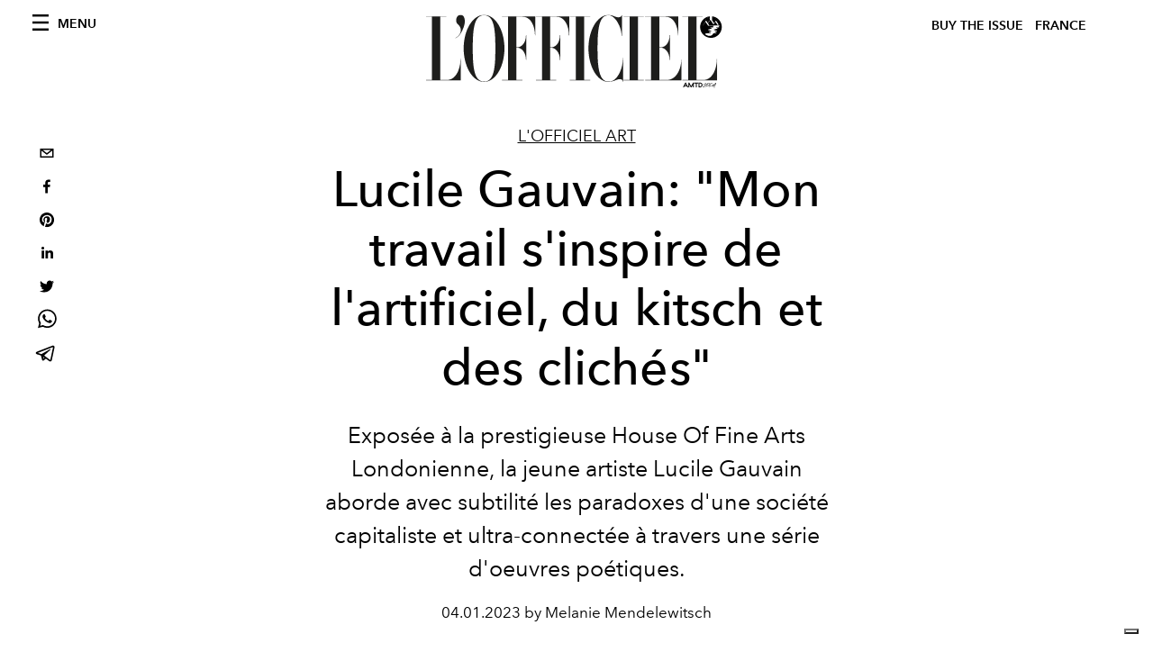

--- FILE ---
content_type: text/html; charset=utf-8
request_url: https://www.lofficiel.com/art/lucile-gauvain-mon-travail-s-inspire-de-l-artificiel-du-kitsch-et-des-cliches
body_size: 24953
content:
<!DOCTYPE html><html lang="fr"><head><meta name="viewport" content="width=device-width"/><meta charSet="utf-8"/><title>Lucile Gauvain: &quot;Mon travail s&#x27;inspire de l&#x27;artificiel, du kitsch et des clichés&quot;</title><meta property="og:title" content="Lucile Gauvain: &quot;Mon travail s&#x27;inspire de l&#x27;artificiel, du kitsch et des clichés&quot;"/><meta name="twitter:title" content="Lucile Gauvain: &quot;Mon travail s&#x27;inspire de l&#x27;artificiel, du kitsch et des clichés&quot;"/><meta name="description" content="Exposée à la prestigieuse House Of Fine Arts, Lucile Gauvain aborde avec subtilité les paradoxes d&#x27;une société capitaliste et ultra-connectée. "/><meta property="og:description" content="Exposée à la prestigieuse House Of Fine Arts, Lucile Gauvain aborde avec subtilité les paradoxes d&#x27;une société capitaliste et ultra-connectée. "/><meta name="twitter:description" content="Exposée à la prestigieuse House Of Fine Arts, Lucile Gauvain aborde avec subtilité les paradoxes d&#x27;une société capitaliste et ultra-connectée. "/><meta property="og:image" content="https://www.datocms-assets.com/44039/[base64].jpg?auto=format&amp;fit=max&amp;w=1200"/><meta property="og:image:width" content="1200"/><meta property="og:image:height" content="801"/><meta name="twitter:image" content="https://www.datocms-assets.com/44039/[base64].jpg?auto=format&amp;fit=max&amp;w=1200"/><meta property="og:locale" content="fr"/><meta property="og:type" content="article"/><meta property="og:site_name" content="L&#x27;Officiel de la Couture et de la Mode - Paris"/><meta property="article:modified_time" content="2023-01-04T17:51:35Z"/><meta property="article:publisher" content="https://www.facebook.com/lofficielparis"/><meta name="twitter:card" content="summary"/><meta name="twitter:site" content="@https://www.twitter.com/lofficielparis"/><meta name="robots" content="index,follow"/><meta property="og:url" content="https://www.lofficiel.com/art/lucile-gauvain-mon-travail-s-inspire-de-l-artificiel-du-kitsch-et-des-cliches"/><link rel="canonical" href="https://www.lofficiel.com/art/lucile-gauvain-mon-travail-s-inspire-de-l-artificiel-du-kitsch-et-des-cliches"/><script type="application/ld+json">{"@context":"https://schema.org","@type":"Article","datePublished":"2023-01-04T17:51:35.000Z","description":"Exposée à la prestigieuse House Of Fine Arts, Lucile Gauvain aborde avec subtilité les paradoxes dune société capitaliste et ultra-connectée. ","mainEntityOfPage":{"@type":"WebPage","@id":"https://www.lofficiel.com/art/lucile-gauvain-mon-travail-s-inspire-de-l-artificiel-du-kitsch-et-des-cliches"},"headline":"Lucile Gauvain: &amp;quot;Mon travail s&apos;inspire de l&apos;artificiel, du kitsch et des clichés&amp;quot;","image":["https://www.datocms-assets.com/44039/[base64].jpg?auto=format%2Ccompress&amp;cs=srgb"],"dateModified":"2023-01-04T17:51:35.000Z","author":{"@type":"Person","name":"Melanie Mendelewitsch"},"publisher":{"@type":"Organization","name":"L&amp;#39;Officiel","logo":{"@type":"ImageObject","url":"https://www.datocms-assets.com/39109/1615808428-logo-lofficiel-amtd.svg"}}}</script><meta name="next-head-count" content="23"/><link rel="apple-touch-icon" sizes="57x57" href="/favicon/apple-icon-57x57.png"/><link rel="apple-touch-icon" sizes="60x60" href="/favicon/apple-icon-60x60.png"/><link rel="apple-touch-icon" sizes="72x72" href="/favicon/apple-icon-72x72.png"/><link rel="apple-touch-icon" sizes="76x76" href="/favicon/apple-icon-76x76.png"/><link rel="apple-touch-icon" sizes="114x114" href="/favicon/apple-icon-114x114.png"/><link rel="apple-touch-icon" sizes="120x120" href="/favicon/apple-icon-120x120.png"/><link rel="apple-touch-icon" sizes="144x144" href="/favicon/apple-icon-144x144.png"/><link rel="apple-touch-icon" sizes="152x152" href="/favicon/apple-icon-152x152.png"/><link rel="apple-touch-icon" sizes="180x180" href="/favicon/apple-icon-180x180.png"/><link rel="icon" type="image/png" sizes="192x192" href="/favicon/android-icon-192x192.png"/><link rel="icon" type="image/png" sizes="32x32" href="/favicon/favicon-32x32.png"/><link rel="icon" type="image/png" sizes="96x96" href="/favicon/favicon-96x96.png"/><link rel="icon" type="image/png" sizes="16x16" href="/favicon/favicon-16x16.png"/><link rel="manifest" href="/favicon/site.webmanifest"/><link rel="mask-icon" href="/favicon/safari-pinned-tab.svg" color="#5bbad5"/><meta name="msapplication-TileColor" content="#da532c"/><meta name="msapplication-TileImage" content="/favicon/ms-icon-144x144.png"/><meta name="theme-color" content="#ffffff"/><meta name="facebook-domain-verification" content="my8ldgnnrivbk4xufd1tnhnd5lkl0x"/><link rel="preload" href="/_next/static/css/9524f3da2e77b9e5.css" as="style"/><link rel="stylesheet" href="/_next/static/css/9524f3da2e77b9e5.css" data-n-g=""/><link rel="preload" href="/_next/static/css/92dccaead4ed6abf.css" as="style"/><link rel="stylesheet" href="/_next/static/css/92dccaead4ed6abf.css" data-n-p=""/><noscript data-n-css=""></noscript><script defer="" nomodule="" src="/_next/static/chunks/polyfills-5cd94c89d3acac5f.js"></script><script src="//imasdk.googleapis.com/js/sdkloader/ima3.js" defer="" data-nscript="beforeInteractive"></script><script defer="" src="/_next/static/chunks/9163.a1894ce610469a41.js"></script><script defer="" src="/_next/static/chunks/4372.339950c80768bdd9.js"></script><script defer="" src="/_next/static/chunks/496.fa5c5b0ac05ac2d8.js"></script><script defer="" src="/_next/static/chunks/8267.5009df45396d5c75.js"></script><script defer="" src="/_next/static/chunks/4707.8f2f1b7d9244fd6f.js"></script><script src="/_next/static/chunks/webpack-9887e9a7bc15fbcb.js" defer=""></script><script src="/_next/static/chunks/framework-dc961b6aa6a4810b.js" defer=""></script><script src="/_next/static/chunks/main-dfcd317d421010e6.js" defer=""></script><script src="/_next/static/chunks/pages/_app-ee5c950bc28de04e.js" defer=""></script><script src="/_next/static/chunks/7752-0ee45dbe579cac7a.js" defer=""></script><script src="/_next/static/chunks/7680-3945238598cec9c0.js" defer=""></script><script src="/_next/static/chunks/1162-45850e036faad960.js" defer=""></script><script src="/_next/static/chunks/6130-e546692bcb79011a.js" defer=""></script><script src="/_next/static/chunks/8569-3d4b7cc46403b650.js" defer=""></script><script src="/_next/static/chunks/8812-f49e49b5640365ab.js" defer=""></script><script src="/_next/static/chunks/5195-79cb6ba013ec38fc.js" defer=""></script><script src="/_next/static/chunks/pages/%5Bcategory%5D/%5Bslug%5D-3df0875467ed8945.js" defer=""></script><script src="/_next/static/bbbb0afe93a4489de3e456ab01a13bad04073c28/_buildManifest.js" defer=""></script><script src="/_next/static/bbbb0afe93a4489de3e456ab01a13bad04073c28/_ssgManifest.js" defer=""></script><script src="/_next/static/bbbb0afe93a4489de3e456ab01a13bad04073c28/_middlewareManifest.js" defer=""></script></head><body class="site-body body-main-channel"><noscript><iframe src="https://www.googletagmanager.com/ns.html?id=GTM-TZ746G8" height="0" width="0" style="display:none;visibility:hidden"></iframe></noscript><div id="__next" data-reactroot=""><nav class="site-header"><div class="adv--topdesktop"><div class="_iub_cs_activate-inline adunitContainer"><div class="adBox"></div></div></div><div class="site-header__background"><progress class="site-header__progress" max="0" value="0"></progress><div class="wrap"><div class="site-header__content"><div class="site-header__left"><a class="site-header__nav-button"><i class="icon--hamburger"></i><span>Menu</span></a></div><a class="site-header__logo" title="L&#x27;Officiel france" href="/"><img alt="L&#x27;Officiel france" title="L&#x27;Officiel france" class="logo" src="/images/logo-lofficiel-amtd.svg" width="390" height="90"/><img alt="L&#x27;Officiel france" title="L&#x27;Officiel france" class="logo--rev" src="/images/logo-lofficiel-rev-amtd.svg" width="390" height="90"/></a><div class="site-header__right"><a class="site-header__tenants-button" style="margin-right:6px" href="/issues">Buy The Issue</a><a class="site-header__tenants-button">france</a><a class="site-header__channels-button hidden--on-lap"><span class="text"><div class="hidden--on-lap">france</div></span></a></div></div></div></div></nav><nav class="aside-nav" id="main-nav"><div class="aside-nav__header"><a class="aside-nav__header__closer" title="Close navigation menu"><i class="icon--cross icon--large"></i></a></div><div class="aside-nav__content"><div class="space--bottom-2"><form action="/recherche" class="form--with-inline-button"><div class="form__field"><input type="text" id="search-box-input" name="query" placeholder="Rechercher" required=""/><label for="search-box-input" class="input--hidden">Rechercher</label></div><button class="button--small button--compact" aria-label="Search button"><i class="icon--search"></i></button></form></div><div class="space--bottom-1"><h6 class="aside-nav__content__title">Categories</h6></div><ul class="aside-nav__content__list"><li class="aside-nav__content__list__item"><a class="aside-nav__content__list__link" aria-label="Link for the category art" href="/categories/art">L&#x27;Officiel Art</a></li><li class="aside-nav__content__list__item"><a class="aside-nav__content__list__link" aria-label="Link for the category joaillerie" href="/categories/joaillerie">Joaillerie</a></li><li class="aside-nav__content__list__item"><a class="aside-nav__content__list__link" aria-label="Link for the category beaute" href="/categories/beaute">Beauté</a></li><li class="aside-nav__content__list__item"><a class="aside-nav__content__list__link" aria-label="Link for the category voyage" href="/categories/voyage">Voyage</a></li><li class="aside-nav__content__list__item"><a class="aside-nav__content__list__link" aria-label="Link for the category fashion" href="/categories/fashion">Femmes</a></li><li class="aside-nav__content__list__item"><a class="aside-nav__content__list__link" aria-label="Link for the category hommes" href="/categories/hommes">Hommes</a></li><li class="aside-nav__content__list__item"><a class="aside-nav__content__list__link" aria-label="Link for the category industry-trends" href="/categories/industry-trends">Industry Trends</a></li><li class="aside-nav__content__list__item"><a class="aside-nav__content__list__link" aria-label="Link for the category food" href="/categories/food">Food</a></li><li class="aside-nav__content__list__item"><a class="aside-nav__content__list__link" aria-label="Link for the category shopping" href="/categories/shopping">Shopping</a></li><li class="aside-nav__content__list__item"><a class="aside-nav__content__list__link" aria-label="Link for the category pop-culture" href="/categories/pop-culture">Pop Culture</a></li><li class="aside-nav__content__list__item"><a class="aside-nav__content__list__link" aria-label="Link for the category fashion-week" href="/categories/fashion-week">Fashion Week</a></li><li class="aside-nav__content__list__item"><a class="aside-nav__content__list__link" aria-label="Link for the category horlogerie" href="/categories/horlogerie">International Watch Review</a></li><li class="aside-nav__content__list__item"><a class="aside-nav__content__list__link" aria-label="Link for the category video" href="/categories/video">Vidéo</a></li><li class="aside-nav__content__list__item"><a class="aside-nav__content__list__link" aria-label="Link for the category be-well" href="/categories/be-well">Be Well</a></li><li class="aside-nav__content__list__item"><a class="aside-nav__content__list__link" aria-label="Link for the category people" href="/categories/people">People</a></li><li class="aside-nav__content__list__item"><a class="aside-nav__content__list__link" aria-label="Link for the category kids-friendly" href="/categories/kids-friendly">Kids-friendly</a></li><li class="aside-nav__content__list__item"><a class="aside-nav__content__list__link" aria-label="Link for the category design" href="/categories/design">Design</a></li><li class="aside-nav__content__list__item"><a href="https://www.lofficielcoffee.com" target="_blank" rel="noopener noreferrer" class="aside-nav__content__list__link" aria-label="L&#x27;Officiel Coffee">L&#x27;Officiel Coffee</a></li></ul></div><div class="aside-nav__footer"><div class="space--bottom-2"><div class="aside-nav__footer__logo"><span style="box-sizing:border-box;display:inline-block;overflow:hidden;width:initial;height:initial;background:none;opacity:1;border:0;margin:0;padding:0;position:relative;max-width:100%"><span style="box-sizing:border-box;display:block;width:initial;height:initial;background:none;opacity:1;border:0;margin:0;padding:0;max-width:100%"><img style="display:block;max-width:100%;width:initial;height:initial;background:none;opacity:1;border:0;margin:0;padding:0" alt="" aria-hidden="true" src="data:image/svg+xml,%3csvg%20xmlns=%27http://www.w3.org/2000/svg%27%20version=%271.1%27%20width=%27150%27%20height=%2734%27/%3e"/></span><img alt="L&#x27;Officiel france" title="L&#x27;Officiel france" src="[data-uri]" decoding="async" data-nimg="intrinsic" style="position:absolute;top:0;left:0;bottom:0;right:0;box-sizing:border-box;padding:0;border:none;margin:auto;display:block;width:0;height:0;min-width:100%;max-width:100%;min-height:100%;max-height:100%"/><noscript><img alt="L&#x27;Officiel france" title="L&#x27;Officiel france" srcSet="/images/logo-lofficiel-rev-amtd.svg 1x, /images/logo-lofficiel-rev-amtd.svg 2x" src="/images/logo-lofficiel-rev-amtd.svg" decoding="async" data-nimg="intrinsic" style="position:absolute;top:0;left:0;bottom:0;right:0;box-sizing:border-box;padding:0;border:none;margin:auto;display:block;width:0;height:0;min-width:100%;max-width:100%;min-height:100%;max-height:100%" loading="lazy"/></noscript></span></div></div><div class="space--bottom-1"><h6 class="aside-nav__footer__title"><a class="aside-nav__footer__title" href="/issues">Buy the Issue</a></h6><h6 class="aside-nav__footer__title space--bottom-2"><a class="aside-nav__footer__title" href="/contacts">Contact</a></h6><h6 class="aside-nav__footer__title">SUIVEZ-NOUS</h6><ul class="aside-nav__footer__inline-list"><li class="aside-nav__footer__inline-list__item"><a href="https://www.twitter.com/lofficielparis" target="_blank" rel="noopener noreferrer" class="aside-nav__footer__inline-list__link" aria-label="Link for social handle twitter"><span>twitter</span><i class="icon--twitter"></i></a></li><li class="aside-nav__footer__inline-list__item"><a href="https://www.facebook.com/lofficielparis" target="_blank" rel="noopener noreferrer" class="aside-nav__footer__inline-list__link" aria-label="Link for social handle facebook"><span>facebook</span><i class="icon--facebook"></i></a></li><li class="aside-nav__footer__inline-list__item"><a href="https://www.instagram.com/lofficielparis" target="_blank" rel="noopener noreferrer" class="aside-nav__footer__inline-list__link" aria-label="Link for social handle instagram"><span>instagram</span><i class="icon--instagram"></i></a></li></ul></div></div></nav><nav class="aside-nav aside-nav--right aside-nav--rev" id="tenants-nav"><div class="aside-nav__header"><a class="aside-nav__header__closer" title="Close navigation menu"><i class="icon--cross icon--large"></i></a></div><div class="aside-nav__content"><ul class="aside-nav__content__list"><li class="aside-nav__content__list__item"><a class="aside-nav__content__list__link" href="https://www.lofficiel.com.ar" target="_blank" rel="noopener noreferrer">argentina</a></li><li class="aside-nav__content__list__item"><a class="aside-nav__content__list__link" href="https://lofficielbaltic.com" target="_blank" rel="noopener noreferrer">baltic</a></li><li class="aside-nav__content__list__item"><a class="aside-nav__content__list__link" href="https://www.lofficiel.be" target="_blank" rel="noopener noreferrer">belgium</a></li><li class="aside-nav__content__list__item"><a class="aside-nav__content__list__link" href="https://www.revistalofficiel.com.br" target="_blank" rel="noopener noreferrer">brazil</a></li><li class="aside-nav__content__list__item"><a class="aside-nav__content__list__link" href="https://www.lofficiel-canada.com" target="_blank" rel="noopener noreferrer">canada</a></li><li class="aside-nav__content__list__item"><a class="aside-nav__content__list__link" href="https://www.lofficielchile.com" target="_blank" rel="noopener noreferrer">chile</a></li><li class="aside-nav__content__list__item"><a class="aside-nav__content__list__link" href="https://www.lofficiel.com" target="_blank" rel="noopener noreferrer">france</a></li><li class="aside-nav__content__list__item"><a class="aside-nav__content__list__link" href="https://www.lofficielhk.com" target="_blank" rel="noopener noreferrer">hong kong sar</a></li><li class="aside-nav__content__list__item"><a class="aside-nav__content__list__link" href="https://www.lofficielibiza.com" target="_blank" rel="noopener noreferrer">ibiza</a></li><li class="aside-nav__content__list__item"><a class="aside-nav__content__list__link" href="https://www.lofficielitalia.com" target="_blank" rel="noopener noreferrer">italy</a></li><li class="aside-nav__content__list__item"><a class="aside-nav__content__list__link" href="https://www.lofficieljapan.com" target="_blank" rel="noopener noreferrer">japan</a></li><li class="aside-nav__content__list__item"><a class="aside-nav__content__list__link" href="https://www.lofficielkorea.com" target="_blank" rel="noopener noreferrer">korea</a></li><li class="aside-nav__content__list__item"><a class="aside-nav__content__list__link" href="https://lofficielbaltic.com/lv" target="_blank" rel="noopener noreferrer">latvia</a></li><li class="aside-nav__content__list__item"><a class="aside-nav__content__list__link" href="https://www.lofficielmalaysia.com" target="_blank" rel="noopener noreferrer">malaysia</a></li><li class="aside-nav__content__list__item"><a class="aside-nav__content__list__link" href="https://www.hommesmalaysia.com" target="_blank" rel="noopener noreferrer">malaysia hommes</a></li><li class="aside-nav__content__list__item"><a class="aside-nav__content__list__link" href="https://www.lofficielmexico.com" target="_blank" rel="noopener noreferrer">mexico</a></li><li class="aside-nav__content__list__item"><a class="aside-nav__content__list__link" href="https://www.lofficielmonaco.com/" target="_blank" rel="noopener noreferrer">monaco</a></li><li class="aside-nav__content__list__item"><a class="aside-nav__content__list__link" href="https://www.lofficielph.com" target="_blank" rel="noopener noreferrer">philippines</a></li><li class="aside-nav__content__list__item"><a class="aside-nav__content__list__link" href="https://www.lofficiel.com/categories/french-riviera" target="_blank" rel="noopener noreferrer">riviera</a></li><li class="aside-nav__content__list__item"><a class="aside-nav__content__list__link" href="https://www.lofficielsingapore.com" target="_blank" rel="noopener noreferrer">singapore</a></li><li class="aside-nav__content__list__item"><a class="aside-nav__content__list__link" href="https://www.hommessingapore.com" target="_blank" rel="noopener noreferrer">singapore hommes</a></li><li class="aside-nav__content__list__item"><a class="aside-nav__content__list__link" href="https://www.lofficielstbarth.com" target="_blank" rel="noopener noreferrer">st. barth</a></li><li class="aside-nav__content__list__item"><a class="aside-nav__content__list__link" href="https://www.lofficiel.es" target="_blank" rel="noopener noreferrer">spain</a></li><li class="aside-nav__content__list__item"><a class="aside-nav__content__list__link" href="https://www.lofficiel.ch" target="_blank" rel="noopener noreferrer">switzerland</a></li><li class="aside-nav__content__list__item"><a class="aside-nav__content__list__link" href="https://www.lofficiel.com.tr" target="_blank" rel="noopener noreferrer">turkey</a></li><li class="aside-nav__content__list__item"><a class="aside-nav__content__list__link" href="https://www.lofficiel.co.uk" target="_blank" rel="noopener noreferrer">uk</a></li><li class="aside-nav__content__list__item"><a class="aside-nav__content__list__link" href="https://www.lofficielusa.com" target="_blank" rel="noopener noreferrer">usa</a></li><li class="aside-nav__content__list__item"><a class="aside-nav__content__list__link" href="https://www.lofficielvietnam.com/" target="_blank" rel="noopener noreferrer">vietnam</a></li></ul></div></nav><main class="site-content" style="background-color:white"><div class="wrap--on-fullhd"><div class="site-background"><div class="wrap--full"><div class="site-content__spacer"><article class="article-layout"><aside class="article-layout__left"><div class="article-layout__toolbar"><div class="article-layout__toolbar__item"><div class="social-share-button"><button aria-label="email" class="react-share__ShareButton" style="background-color:transparent;border:none;padding:0;font:inherit;color:inherit;cursor:pointer"><svg viewBox="0 0 64 64" width="32" height="32"><rect width="64" height="64" rx="0" ry="0" fill="#7f7f7f" style="fill:white"></rect><path d="M17,22v20h30V22H17z M41.1,25L32,32.1L22.9,25H41.1z M20,39V26.6l12,9.3l12-9.3V39H20z" fill="black"></path></svg></button><button aria-label="facebook" class="react-share__ShareButton" style="background-color:transparent;border:none;padding:0;font:inherit;color:inherit;cursor:pointer"><svg viewBox="0 0 64 64" width="32" height="32"><rect width="64" height="64" rx="0" ry="0" fill="#3b5998" style="fill:white"></rect><path d="M34.1,47V33.3h4.6l0.7-5.3h-5.3v-3.4c0-1.5,0.4-2.6,2.6-2.6l2.8,0v-4.8c-0.5-0.1-2.2-0.2-4.1-0.2 c-4.1,0-6.9,2.5-6.9,7V28H24v5.3h4.6V47H34.1z" fill="black"></path></svg></button><button aria-label="pinterest" class="react-share__ShareButton" style="background-color:transparent;border:none;padding:0;font:inherit;color:inherit;cursor:pointer"><svg viewBox="0 0 64 64" width="32" height="32"><rect width="64" height="64" rx="0" ry="0" fill="#cb2128" style="fill:white"></rect><path d="M32,16c-8.8,0-16,7.2-16,16c0,6.6,3.9,12.2,9.6,14.7c0-1.1,0-2.5,0.3-3.7 c0.3-1.3,2.1-8.7,2.1-8.7s-0.5-1-0.5-2.5c0-2.4,1.4-4.1,3.1-4.1c1.5,0,2.2,1.1,2.2,2.4c0,1.5-0.9,3.7-1.4,5.7 c-0.4,1.7,0.9,3.1,2.5,3.1c3,0,5.1-3.9,5.1-8.5c0-3.5-2.4-6.1-6.7-6.1c-4.9,0-7.9,3.6-7.9,7.7c0,1.4,0.4,2.4,1.1,3.1 c0.3,0.3,0.3,0.5,0.2,0.9c-0.1,0.3-0.3,1-0.3,1.3c-0.1,0.4-0.4,0.6-0.8,0.4c-2.2-0.9-3.3-3.4-3.3-6.1c0-4.5,3.8-10,11.4-10 c6.1,0,10.1,4.4,10.1,9.2c0,6.3-3.5,11-8.6,11c-1.7,0-3.4-0.9-3.9-2c0,0-0.9,3.7-1.1,4.4c-0.3,1.2-1,2.5-1.6,3.4 c1.4,0.4,3,0.7,4.5,0.7c8.8,0,16-7.2,16-16C48,23.2,40.8,16,32,16z" fill="black"></path></svg></button><button aria-label="linkedin" class="react-share__ShareButton" style="background-color:transparent;border:none;padding:0;font:inherit;color:inherit;cursor:pointer"><svg viewBox="0 0 64 64" width="32" height="32"><rect width="64" height="64" rx="0" ry="0" fill="#007fb1" style="fill:white"></rect><path d="M20.4,44h5.4V26.6h-5.4V44z M23.1,18c-1.7,0-3.1,1.4-3.1,3.1c0,1.7,1.4,3.1,3.1,3.1 c1.7,0,3.1-1.4,3.1-3.1C26.2,19.4,24.8,18,23.1,18z M39.5,26.2c-2.6,0-4.4,1.4-5.1,2.8h-0.1v-2.4h-5.2V44h5.4v-8.6 c0-2.3,0.4-4.5,3.2-4.5c2.8,0,2.8,2.6,2.8,4.6V44H46v-9.5C46,29.8,45,26.2,39.5,26.2z" fill="black"></path></svg></button><button aria-label="twitter" class="react-share__ShareButton" style="background-color:transparent;border:none;padding:0;font:inherit;color:inherit;cursor:pointer"><svg viewBox="0 0 64 64" width="32" height="32"><rect width="64" height="64" rx="0" ry="0" fill="#00aced" style="fill:white"></rect><path d="M48,22.1c-1.2,0.5-2.4,0.9-3.8,1c1.4-0.8,2.4-2.1,2.9-3.6c-1.3,0.8-2.7,1.3-4.2,1.6 C41.7,19.8,40,19,38.2,19c-3.6,0-6.6,2.9-6.6,6.6c0,0.5,0.1,1,0.2,1.5c-5.5-0.3-10.3-2.9-13.5-6.9c-0.6,1-0.9,2.1-0.9,3.3 c0,2.3,1.2,4.3,2.9,5.5c-1.1,0-2.1-0.3-3-0.8c0,0,0,0.1,0,0.1c0,3.2,2.3,5.8,5.3,6.4c-0.6,0.1-1.1,0.2-1.7,0.2c-0.4,0-0.8,0-1.2-0.1 c0.8,2.6,3.3,4.5,6.1,4.6c-2.2,1.8-5.1,2.8-8.2,2.8c-0.5,0-1.1,0-1.6-0.1c2.9,1.9,6.4,2.9,10.1,2.9c12.1,0,18.7-10,18.7-18.7 c0-0.3,0-0.6,0-0.8C46,24.5,47.1,23.4,48,22.1z" fill="black"></path></svg></button><button aria-label="whatsapp" class="react-share__ShareButton" style="background-color:transparent;border:none;padding:0;font:inherit;color:inherit;cursor:pointer"><svg viewBox="0 0 64 64" width="32" height="32"><rect width="64" height="64" rx="0" ry="0" fill="#25D366" style="fill:white"></rect><path d="m42.32286,33.93287c-0.5178,-0.2589 -3.04726,-1.49644 -3.52105,-1.66732c-0.4712,-0.17346 -0.81554,-0.2589 -1.15987,0.2589c-0.34175,0.51004 -1.33075,1.66474 -1.63108,2.00648c-0.30032,0.33658 -0.60064,0.36247 -1.11327,0.12945c-0.5178,-0.2589 -2.17994,-0.80259 -4.14759,-2.56312c-1.53269,-1.37217 -2.56312,-3.05503 -2.86603,-3.57283c-0.30033,-0.5178 -0.03366,-0.80259 0.22524,-1.06149c0.23301,-0.23301 0.5178,-0.59547 0.7767,-0.90616c0.25372,-0.31068 0.33657,-0.5178 0.51262,-0.85437c0.17088,-0.36246 0.08544,-0.64725 -0.04402,-0.90615c-0.12945,-0.2589 -1.15987,-2.79613 -1.58964,-3.80584c-0.41424,-1.00971 -0.84142,-0.88027 -1.15987,-0.88027c-0.29773,-0.02588 -0.64208,-0.02588 -0.98382,-0.02588c-0.34693,0 -0.90616,0.12945 -1.37736,0.62136c-0.4712,0.5178 -1.80194,1.76053 -1.80194,4.27186c0,2.51134 1.84596,4.945 2.10227,5.30747c0.2589,0.33657 3.63497,5.51458 8.80262,7.74113c1.23237,0.5178 2.1903,0.82848 2.94111,1.08738c1.23237,0.38836 2.35599,0.33657 3.24402,0.20712c0.99159,-0.15534 3.04985,-1.24272 3.47963,-2.45956c0.44013,-1.21683 0.44013,-2.22654 0.31068,-2.45955c-0.12945,-0.23301 -0.46601,-0.36247 -0.98382,-0.59548m-9.40068,12.84407l-0.02589,0c-3.05503,0 -6.08417,-0.82849 -8.72495,-2.38189l-0.62136,-0.37023l-6.47252,1.68286l1.73463,-6.29129l-0.41424,-0.64725c-1.70875,-2.71846 -2.6149,-5.85116 -2.6149,-9.07706c0,-9.39809 7.68934,-17.06155 17.15993,-17.06155c4.58253,0 8.88029,1.78642 12.11655,5.02268c3.23625,3.21036 5.02267,7.50812 5.02267,12.06476c-0.0078,9.3981 -7.69712,17.06155 -17.14699,17.06155m14.58906,-31.58846c-3.93529,-3.80584 -9.1133,-5.95471 -14.62789,-5.95471c-11.36055,0 -20.60848,9.2065 -20.61625,20.52564c0,3.61684 0.94757,7.14565 2.75211,10.26282l-2.92557,10.63564l10.93337,-2.85309c3.0136,1.63108 6.4052,2.4958 9.85634,2.49839l0.01037,0c11.36574,0 20.61884,-9.2091 20.62403,-20.53082c0,-5.48093 -2.14111,-10.64081 -6.03239,-14.51915" fill="black"></path></svg></button><button aria-label="telegram" class="react-share__ShareButton" style="background-color:transparent;border:none;padding:0;font:inherit;color:inherit;cursor:pointer"><svg viewBox="0 0 64 64" width="32" height="32"><rect width="64" height="64" rx="0" ry="0" fill="#37aee2" style="fill:white"></rect><path d="m45.90873,15.44335c-0.6901,-0.0281 -1.37668,0.14048 -1.96142,0.41265c-0.84989,0.32661 -8.63939,3.33986 -16.5237,6.39174c-3.9685,1.53296 -7.93349,3.06593 -10.98537,4.24067c-3.05012,1.1765 -5.34694,2.05098 -5.4681,2.09312c-0.80775,0.28096 -1.89996,0.63566 -2.82712,1.72788c-0.23354,0.27218 -0.46884,0.62161 -0.58825,1.10275c-0.11941,0.48114 -0.06673,1.09222 0.16682,1.5716c0.46533,0.96052 1.25376,1.35737 2.18443,1.71383c3.09051,0.99037 6.28638,1.93508 8.93263,2.8236c0.97632,3.44171 1.91401,6.89571 2.84116,10.34268c0.30554,0.69185 0.97105,0.94823 1.65764,0.95525l-0.00351,0.03512c0,0 0.53908,0.05268 1.06412,-0.07375c0.52679,-0.12292 1.18879,-0.42846 1.79109,-0.99212c0.662,-0.62161 2.45836,-2.38812 3.47683,-3.38552l7.6736,5.66477l0.06146,0.03512c0,0 0.84989,0.59703 2.09312,0.68132c0.62161,0.04214 1.4399,-0.07726 2.14229,-0.59176c0.70766,-0.51626 1.1765,-1.34683 1.396,-2.29506c0.65673,-2.86224 5.00979,-23.57745 5.75257,-27.00686l-0.02107,0.08077c0.51977,-1.93157 0.32837,-3.70159 -0.87096,-4.74991c-0.60054,-0.52152 -1.2924,-0.7498 -1.98425,-0.77965l0,0.00176zm-0.2072,3.29069c0.04741,0.0439 0.0439,0.0439 0.00351,0.04741c-0.01229,-0.00351 0.14048,0.2072 -0.15804,1.32576l-0.01229,0.04214l-0.00878,0.03863c-0.75858,3.50668 -5.15554,24.40802 -5.74203,26.96472c-0.08077,0.34417 -0.11414,0.31959 -0.09482,0.29852c-0.1756,-0.02634 -0.50045,-0.16506 -0.52679,-0.1756l-13.13468,-9.70175c4.4988,-4.33199 9.09945,-8.25307 13.744,-12.43229c0.8218,-0.41265 0.68483,-1.68573 -0.29852,-1.70681c-1.04305,0.24584 -1.92279,0.99564 -2.8798,1.47502c-5.49971,3.2626 -11.11882,6.13186 -16.55882,9.49279c-2.792,-0.97105 -5.57873,-1.77704 -8.15298,-2.57601c2.2336,-0.89555 4.00889,-1.55579 5.75608,-2.23009c3.05188,-1.1765 7.01687,-2.7042 10.98537,-4.24067c7.94051,-3.06944 15.92667,-6.16346 16.62028,-6.43037l0.05619,-0.02283l0.05268,-0.02283c0.19316,-0.0878 0.30378,-0.09658 0.35471,-0.10009c0,0 -0.01756,-0.05795 -0.00351,-0.04566l-0.00176,0zm-20.91715,22.0638l2.16687,1.60145c-0.93418,0.91311 -1.81743,1.77353 -2.45485,2.38812l0.28798,-3.98957" fill="black"></path></svg></button></div></div></div><div class="adv--left-sidebar"><div class="_iub_cs_activate-inline adunitContainer"><div class="adBox"></div></div></div></aside><section class="article-layout__main"><div class="space--bottom-3"><header class="hero--center"><div class="hero__body"><a class="hero__pretitle" title="L&#x27;Officiel Art" href="/categories/art">L&#x27;Officiel Art</a><h1 class="hero__title">Lucile Gauvain: &quot;Mon travail s&#x27;inspire de l&#x27;artificiel, du kitsch et des clichés&quot;</h1><div class="hero__text"><p><strong>Exposée à la prestigieuse House Of Fine Arts Londonienne, la jeune artiste Lucile Gauvain aborde avec subtilité les paradoxes d&#x27;une société capitaliste et ultra-connectée à travers une série d&#x27;oeuvres poétiques.</strong></p></div><div class="hero__footer">04.01.2023 by Melanie Mendelewitsch</div><div class="hero__toolbar"><div class="hero__toolbar__item"><div class="social-share-button"><button aria-label="email" class="react-share__ShareButton" style="background-color:transparent;border:none;padding:0;font:inherit;color:inherit;cursor:pointer"><svg viewBox="0 0 64 64" width="32" height="32"><rect width="64" height="64" rx="0" ry="0" fill="#7f7f7f" style="fill:white"></rect><path d="M17,22v20h30V22H17z M41.1,25L32,32.1L22.9,25H41.1z M20,39V26.6l12,9.3l12-9.3V39H20z" fill="black"></path></svg></button><button aria-label="facebook" class="react-share__ShareButton" style="background-color:transparent;border:none;padding:0;font:inherit;color:inherit;cursor:pointer"><svg viewBox="0 0 64 64" width="32" height="32"><rect width="64" height="64" rx="0" ry="0" fill="#3b5998" style="fill:white"></rect><path d="M34.1,47V33.3h4.6l0.7-5.3h-5.3v-3.4c0-1.5,0.4-2.6,2.6-2.6l2.8,0v-4.8c-0.5-0.1-2.2-0.2-4.1-0.2 c-4.1,0-6.9,2.5-6.9,7V28H24v5.3h4.6V47H34.1z" fill="black"></path></svg></button><button aria-label="pinterest" class="react-share__ShareButton" style="background-color:transparent;border:none;padding:0;font:inherit;color:inherit;cursor:pointer"><svg viewBox="0 0 64 64" width="32" height="32"><rect width="64" height="64" rx="0" ry="0" fill="#cb2128" style="fill:white"></rect><path d="M32,16c-8.8,0-16,7.2-16,16c0,6.6,3.9,12.2,9.6,14.7c0-1.1,0-2.5,0.3-3.7 c0.3-1.3,2.1-8.7,2.1-8.7s-0.5-1-0.5-2.5c0-2.4,1.4-4.1,3.1-4.1c1.5,0,2.2,1.1,2.2,2.4c0,1.5-0.9,3.7-1.4,5.7 c-0.4,1.7,0.9,3.1,2.5,3.1c3,0,5.1-3.9,5.1-8.5c0-3.5-2.4-6.1-6.7-6.1c-4.9,0-7.9,3.6-7.9,7.7c0,1.4,0.4,2.4,1.1,3.1 c0.3,0.3,0.3,0.5,0.2,0.9c-0.1,0.3-0.3,1-0.3,1.3c-0.1,0.4-0.4,0.6-0.8,0.4c-2.2-0.9-3.3-3.4-3.3-6.1c0-4.5,3.8-10,11.4-10 c6.1,0,10.1,4.4,10.1,9.2c0,6.3-3.5,11-8.6,11c-1.7,0-3.4-0.9-3.9-2c0,0-0.9,3.7-1.1,4.4c-0.3,1.2-1,2.5-1.6,3.4 c1.4,0.4,3,0.7,4.5,0.7c8.8,0,16-7.2,16-16C48,23.2,40.8,16,32,16z" fill="black"></path></svg></button><button aria-label="linkedin" class="react-share__ShareButton" style="background-color:transparent;border:none;padding:0;font:inherit;color:inherit;cursor:pointer"><svg viewBox="0 0 64 64" width="32" height="32"><rect width="64" height="64" rx="0" ry="0" fill="#007fb1" style="fill:white"></rect><path d="M20.4,44h5.4V26.6h-5.4V44z M23.1,18c-1.7,0-3.1,1.4-3.1,3.1c0,1.7,1.4,3.1,3.1,3.1 c1.7,0,3.1-1.4,3.1-3.1C26.2,19.4,24.8,18,23.1,18z M39.5,26.2c-2.6,0-4.4,1.4-5.1,2.8h-0.1v-2.4h-5.2V44h5.4v-8.6 c0-2.3,0.4-4.5,3.2-4.5c2.8,0,2.8,2.6,2.8,4.6V44H46v-9.5C46,29.8,45,26.2,39.5,26.2z" fill="black"></path></svg></button><button aria-label="twitter" class="react-share__ShareButton" style="background-color:transparent;border:none;padding:0;font:inherit;color:inherit;cursor:pointer"><svg viewBox="0 0 64 64" width="32" height="32"><rect width="64" height="64" rx="0" ry="0" fill="#00aced" style="fill:white"></rect><path d="M48,22.1c-1.2,0.5-2.4,0.9-3.8,1c1.4-0.8,2.4-2.1,2.9-3.6c-1.3,0.8-2.7,1.3-4.2,1.6 C41.7,19.8,40,19,38.2,19c-3.6,0-6.6,2.9-6.6,6.6c0,0.5,0.1,1,0.2,1.5c-5.5-0.3-10.3-2.9-13.5-6.9c-0.6,1-0.9,2.1-0.9,3.3 c0,2.3,1.2,4.3,2.9,5.5c-1.1,0-2.1-0.3-3-0.8c0,0,0,0.1,0,0.1c0,3.2,2.3,5.8,5.3,6.4c-0.6,0.1-1.1,0.2-1.7,0.2c-0.4,0-0.8,0-1.2-0.1 c0.8,2.6,3.3,4.5,6.1,4.6c-2.2,1.8-5.1,2.8-8.2,2.8c-0.5,0-1.1,0-1.6-0.1c2.9,1.9,6.4,2.9,10.1,2.9c12.1,0,18.7-10,18.7-18.7 c0-0.3,0-0.6,0-0.8C46,24.5,47.1,23.4,48,22.1z" fill="black"></path></svg></button><button aria-label="whatsapp" class="react-share__ShareButton" style="background-color:transparent;border:none;padding:0;font:inherit;color:inherit;cursor:pointer"><svg viewBox="0 0 64 64" width="32" height="32"><rect width="64" height="64" rx="0" ry="0" fill="#25D366" style="fill:white"></rect><path d="m42.32286,33.93287c-0.5178,-0.2589 -3.04726,-1.49644 -3.52105,-1.66732c-0.4712,-0.17346 -0.81554,-0.2589 -1.15987,0.2589c-0.34175,0.51004 -1.33075,1.66474 -1.63108,2.00648c-0.30032,0.33658 -0.60064,0.36247 -1.11327,0.12945c-0.5178,-0.2589 -2.17994,-0.80259 -4.14759,-2.56312c-1.53269,-1.37217 -2.56312,-3.05503 -2.86603,-3.57283c-0.30033,-0.5178 -0.03366,-0.80259 0.22524,-1.06149c0.23301,-0.23301 0.5178,-0.59547 0.7767,-0.90616c0.25372,-0.31068 0.33657,-0.5178 0.51262,-0.85437c0.17088,-0.36246 0.08544,-0.64725 -0.04402,-0.90615c-0.12945,-0.2589 -1.15987,-2.79613 -1.58964,-3.80584c-0.41424,-1.00971 -0.84142,-0.88027 -1.15987,-0.88027c-0.29773,-0.02588 -0.64208,-0.02588 -0.98382,-0.02588c-0.34693,0 -0.90616,0.12945 -1.37736,0.62136c-0.4712,0.5178 -1.80194,1.76053 -1.80194,4.27186c0,2.51134 1.84596,4.945 2.10227,5.30747c0.2589,0.33657 3.63497,5.51458 8.80262,7.74113c1.23237,0.5178 2.1903,0.82848 2.94111,1.08738c1.23237,0.38836 2.35599,0.33657 3.24402,0.20712c0.99159,-0.15534 3.04985,-1.24272 3.47963,-2.45956c0.44013,-1.21683 0.44013,-2.22654 0.31068,-2.45955c-0.12945,-0.23301 -0.46601,-0.36247 -0.98382,-0.59548m-9.40068,12.84407l-0.02589,0c-3.05503,0 -6.08417,-0.82849 -8.72495,-2.38189l-0.62136,-0.37023l-6.47252,1.68286l1.73463,-6.29129l-0.41424,-0.64725c-1.70875,-2.71846 -2.6149,-5.85116 -2.6149,-9.07706c0,-9.39809 7.68934,-17.06155 17.15993,-17.06155c4.58253,0 8.88029,1.78642 12.11655,5.02268c3.23625,3.21036 5.02267,7.50812 5.02267,12.06476c-0.0078,9.3981 -7.69712,17.06155 -17.14699,17.06155m14.58906,-31.58846c-3.93529,-3.80584 -9.1133,-5.95471 -14.62789,-5.95471c-11.36055,0 -20.60848,9.2065 -20.61625,20.52564c0,3.61684 0.94757,7.14565 2.75211,10.26282l-2.92557,10.63564l10.93337,-2.85309c3.0136,1.63108 6.4052,2.4958 9.85634,2.49839l0.01037,0c11.36574,0 20.61884,-9.2091 20.62403,-20.53082c0,-5.48093 -2.14111,-10.64081 -6.03239,-14.51915" fill="black"></path></svg></button><button aria-label="telegram" class="react-share__ShareButton" style="background-color:transparent;border:none;padding:0;font:inherit;color:inherit;cursor:pointer"><svg viewBox="0 0 64 64" width="32" height="32"><rect width="64" height="64" rx="0" ry="0" fill="#37aee2" style="fill:white"></rect><path d="m45.90873,15.44335c-0.6901,-0.0281 -1.37668,0.14048 -1.96142,0.41265c-0.84989,0.32661 -8.63939,3.33986 -16.5237,6.39174c-3.9685,1.53296 -7.93349,3.06593 -10.98537,4.24067c-3.05012,1.1765 -5.34694,2.05098 -5.4681,2.09312c-0.80775,0.28096 -1.89996,0.63566 -2.82712,1.72788c-0.23354,0.27218 -0.46884,0.62161 -0.58825,1.10275c-0.11941,0.48114 -0.06673,1.09222 0.16682,1.5716c0.46533,0.96052 1.25376,1.35737 2.18443,1.71383c3.09051,0.99037 6.28638,1.93508 8.93263,2.8236c0.97632,3.44171 1.91401,6.89571 2.84116,10.34268c0.30554,0.69185 0.97105,0.94823 1.65764,0.95525l-0.00351,0.03512c0,0 0.53908,0.05268 1.06412,-0.07375c0.52679,-0.12292 1.18879,-0.42846 1.79109,-0.99212c0.662,-0.62161 2.45836,-2.38812 3.47683,-3.38552l7.6736,5.66477l0.06146,0.03512c0,0 0.84989,0.59703 2.09312,0.68132c0.62161,0.04214 1.4399,-0.07726 2.14229,-0.59176c0.70766,-0.51626 1.1765,-1.34683 1.396,-2.29506c0.65673,-2.86224 5.00979,-23.57745 5.75257,-27.00686l-0.02107,0.08077c0.51977,-1.93157 0.32837,-3.70159 -0.87096,-4.74991c-0.60054,-0.52152 -1.2924,-0.7498 -1.98425,-0.77965l0,0.00176zm-0.2072,3.29069c0.04741,0.0439 0.0439,0.0439 0.00351,0.04741c-0.01229,-0.00351 0.14048,0.2072 -0.15804,1.32576l-0.01229,0.04214l-0.00878,0.03863c-0.75858,3.50668 -5.15554,24.40802 -5.74203,26.96472c-0.08077,0.34417 -0.11414,0.31959 -0.09482,0.29852c-0.1756,-0.02634 -0.50045,-0.16506 -0.52679,-0.1756l-13.13468,-9.70175c4.4988,-4.33199 9.09945,-8.25307 13.744,-12.43229c0.8218,-0.41265 0.68483,-1.68573 -0.29852,-1.70681c-1.04305,0.24584 -1.92279,0.99564 -2.8798,1.47502c-5.49971,3.2626 -11.11882,6.13186 -16.55882,9.49279c-2.792,-0.97105 -5.57873,-1.77704 -8.15298,-2.57601c2.2336,-0.89555 4.00889,-1.55579 5.75608,-2.23009c3.05188,-1.1765 7.01687,-2.7042 10.98537,-4.24067c7.94051,-3.06944 15.92667,-6.16346 16.62028,-6.43037l0.05619,-0.02283l0.05268,-0.02283c0.19316,-0.0878 0.30378,-0.09658 0.35471,-0.10009c0,0 -0.01756,-0.05795 -0.00351,-0.04566l-0.00176,0zm-20.91715,22.0638l2.16687,1.60145c-0.93418,0.91311 -1.81743,1.77353 -2.45485,2.38812l0.28798,-3.98957" fill="black"></path></svg></button></div></div></div></div><figure class="article-layout__figure--extra-wrap"><span style="box-sizing:border-box;display:inline-block;overflow:hidden;width:initial;height:initial;background:none;opacity:1;border:0;margin:0;padding:0;position:relative;max-width:100%"><span style="box-sizing:border-box;display:block;width:initial;height:initial;background:none;opacity:1;border:0;margin:0;padding:0;max-width:100%"><img style="display:block;max-width:100%;width:initial;height:initial;background:none;opacity:1;border:0;margin:0;padding:0" alt="" aria-hidden="true" src="data:image/svg+xml,%3csvg%20xmlns=%27http://www.w3.org/2000/svg%27%20version=%271.1%27%20width=%276016%27%20height=%274016%27/%3e"/></span><img alt="sitting person woman adult female art chair furniture interior design shoe" src="[data-uri]" decoding="async" data-nimg="intrinsic" style="position:absolute;top:0;left:0;bottom:0;right:0;box-sizing:border-box;padding:0;border:none;margin:auto;display:block;width:0;height:0;min-width:100%;max-width:100%;min-height:100%;max-height:100%;filter:blur(20px);background-size:cover;background-image:url(&quot;[data-uri]&quot;);background-position:0% 0%"/><noscript><img alt="sitting person woman adult female art chair furniture interior design shoe" srcSet="/_next/image?url=https%3A%2F%2Fwww.datocms-assets.com%2F44039%[base64].jpg%3Fauto%3Dformat%252Ccompress%26cs%3Dsrgb&amp;w=3840&amp;q=75 1x" src="/_next/image?url=https%3A%2F%2Fwww.datocms-assets.com%2F44039%[base64].jpg%3Fauto%3Dformat%252Ccompress%26cs%3Dsrgb&amp;w=3840&amp;q=75" decoding="async" data-nimg="intrinsic" style="position:absolute;top:0;left:0;bottom:0;right:0;box-sizing:border-box;padding:0;border:none;margin:auto;display:block;width:0;height:0;min-width:100%;max-width:100%;min-height:100%;max-height:100%" loading="lazy"/></noscript></span></figure><div class="space--both-2"><div class="adv--topdesktop"><div class="article-layout__figure--extra-wrap _iub_cs_activate-inline adunitContainer"><div class="adBox"></div></div></div></div></header></div><div class="space--both-4 article-layout__figure--extra-wrap"><div class="adv--topdesktop"><div class="_iub_cs_activate-inline adv--mobile-250-mobile adunitContainer"><div class="adBox"></div></div></div></div><section><div class="adv--topdesktop space--bottom-2"><div class="_iub_cs_activate-inline adunitContainer"><div class="adBox"></div></div></div></section><section class="padding--bottom-2"><h3 class="section-header__title">Tags</h3><div class="tags-list"><a class="tags-list__item" href="/tags/officielart">officielart</a><a class="tags-list__item" href="/tags/lofficiel-art">lofficiel-art</a></div></section></section><aside class="article-layout__right"><div class="adv--right-sidebar"><div class="_iub_cs_activate-inline adunitContainer"><div class="adBox"></div></div></div></aside></article></div></div></div></div><div class="site-background"><div class="wrap"><div class="section-header"><h2 class="section-header__title">Articles associés</h2></div></div><div class="wrap--on-lap"><div class="grid" style="display:block"><div class="grid__item lap-4-12"><div class="space--bottom-1-on-lap"><a class="stack" href="/art/la-femme-qui-danse-le-voyage-introspectif-puissant-de-marie-claude-pietragalla"><div class="stack__image"><span style="box-sizing:border-box;display:block;overflow:hidden;width:initial;height:initial;background:none;opacity:1;border:0;margin:0;padding:0;position:absolute;top:0;left:0;bottom:0;right:0"><img alt="dancing person leisure activities solo performance performer" src="[data-uri]" decoding="async" data-nimg="fill" style="position:absolute;top:0;left:0;bottom:0;right:0;box-sizing:border-box;padding:0;border:none;margin:auto;display:block;width:0;height:0;min-width:100%;max-width:100%;min-height:100%;max-height:100%;object-fit:cover"/><noscript><img alt="dancing person leisure activities solo performance performer" sizes="100vw" srcSet="/_next/image?url=https%3A%2F%2Fwww.datocms-assets.com%2F44039%2F1667761765-pietragalla-femme-qui-danse-photo-pascal-elliott-6.jpg%3Fauto%3Dformat%252Ccompress%26cs%3Dsrgb%26fit%3Dcrop%26h%3D660%26w%3D868&amp;w=640&amp;q=75 640w, /_next/image?url=https%3A%2F%2Fwww.datocms-assets.com%2F44039%2F1667761765-pietragalla-femme-qui-danse-photo-pascal-elliott-6.jpg%3Fauto%3Dformat%252Ccompress%26cs%3Dsrgb%26fit%3Dcrop%26h%3D660%26w%3D868&amp;w=750&amp;q=75 750w, /_next/image?url=https%3A%2F%2Fwww.datocms-assets.com%2F44039%2F1667761765-pietragalla-femme-qui-danse-photo-pascal-elliott-6.jpg%3Fauto%3Dformat%252Ccompress%26cs%3Dsrgb%26fit%3Dcrop%26h%3D660%26w%3D868&amp;w=828&amp;q=75 828w, /_next/image?url=https%3A%2F%2Fwww.datocms-assets.com%2F44039%2F1667761765-pietragalla-femme-qui-danse-photo-pascal-elliott-6.jpg%3Fauto%3Dformat%252Ccompress%26cs%3Dsrgb%26fit%3Dcrop%26h%3D660%26w%3D868&amp;w=1080&amp;q=75 1080w, /_next/image?url=https%3A%2F%2Fwww.datocms-assets.com%2F44039%2F1667761765-pietragalla-femme-qui-danse-photo-pascal-elliott-6.jpg%3Fauto%3Dformat%252Ccompress%26cs%3Dsrgb%26fit%3Dcrop%26h%3D660%26w%3D868&amp;w=1200&amp;q=75 1200w, /_next/image?url=https%3A%2F%2Fwww.datocms-assets.com%2F44039%2F1667761765-pietragalla-femme-qui-danse-photo-pascal-elliott-6.jpg%3Fauto%3Dformat%252Ccompress%26cs%3Dsrgb%26fit%3Dcrop%26h%3D660%26w%3D868&amp;w=1920&amp;q=75 1920w, /_next/image?url=https%3A%2F%2Fwww.datocms-assets.com%2F44039%2F1667761765-pietragalla-femme-qui-danse-photo-pascal-elliott-6.jpg%3Fauto%3Dformat%252Ccompress%26cs%3Dsrgb%26fit%3Dcrop%26h%3D660%26w%3D868&amp;w=2048&amp;q=75 2048w, /_next/image?url=https%3A%2F%2Fwww.datocms-assets.com%2F44039%2F1667761765-pietragalla-femme-qui-danse-photo-pascal-elliott-6.jpg%3Fauto%3Dformat%252Ccompress%26cs%3Dsrgb%26fit%3Dcrop%26h%3D660%26w%3D868&amp;w=3840&amp;q=75 3840w" src="/_next/image?url=https%3A%2F%2Fwww.datocms-assets.com%2F44039%2F1667761765-pietragalla-femme-qui-danse-photo-pascal-elliott-6.jpg%3Fauto%3Dformat%252Ccompress%26cs%3Dsrgb%26fit%3Dcrop%26h%3D660%26w%3D868&amp;w=3840&amp;q=75" decoding="async" data-nimg="fill" style="position:absolute;top:0;left:0;bottom:0;right:0;box-sizing:border-box;padding:0;border:none;margin:auto;display:block;width:0;height:0;min-width:100%;max-width:100%;min-height:100%;max-height:100%;object-fit:cover" loading="lazy"/></noscript></span></div><div class="stack__body"><h4 class="stack__pretitle">L&#x27;Officiel Art</h4><h3 class="stack__title"><span class="hover-underline">La Femme qui Danse, le voyage introspectif puissant de Marie-Claude Pietragalla</span></h3><div class="stack__text"><p><strong>Inspiré de son ouvrage éponyme, le récit dansé de Marie-Claude Pietragalla triomphe au Théâtre de la Madeleine, et vient couronner quatre décénnies sur scène.</strong></p></div><div class="stack__footer">06.11.2022 by Melanie Mendelewitsch</div></div></a></div></div><div class="grid__item lap-4-12"><div class="space--bottom-1-on-lap"><a class="stack" href="/art/rachelle-cunningham-instagram-est-pour-moi-la-plus-vaste-des-galeries-d-art"><div class="stack__image"><span style="box-sizing:border-box;display:block;overflow:hidden;width:initial;height:initial;background:none;opacity:1;border:0;margin:0;padding:0;position:absolute;top:0;left:0;bottom:0;right:0"><img alt="interior design indoors painting art clothing apparel person couch furniture sitting" src="[data-uri]" decoding="async" data-nimg="fill" style="position:absolute;top:0;left:0;bottom:0;right:0;box-sizing:border-box;padding:0;border:none;margin:auto;display:block;width:0;height:0;min-width:100%;max-width:100%;min-height:100%;max-height:100%;object-fit:cover"/><noscript><img alt="interior design indoors painting art clothing apparel person couch furniture sitting" sizes="100vw" srcSet="/_next/image?url=https%3A%2F%2Fwww.datocms-assets.com%2F44039%2F1660653912-rachelle-c-cover-opt.png%3Fauto%3Dformat%252Ccompress%26crop%3Dfocalpoint%26cs%3Dsrgb%26fit%3Dcrop%26fp-x%3D0.32%26fp-y%3D0.53%26h%3D660%26w%3D868&amp;w=640&amp;q=75 640w, /_next/image?url=https%3A%2F%2Fwww.datocms-assets.com%2F44039%2F1660653912-rachelle-c-cover-opt.png%3Fauto%3Dformat%252Ccompress%26crop%3Dfocalpoint%26cs%3Dsrgb%26fit%3Dcrop%26fp-x%3D0.32%26fp-y%3D0.53%26h%3D660%26w%3D868&amp;w=750&amp;q=75 750w, /_next/image?url=https%3A%2F%2Fwww.datocms-assets.com%2F44039%2F1660653912-rachelle-c-cover-opt.png%3Fauto%3Dformat%252Ccompress%26crop%3Dfocalpoint%26cs%3Dsrgb%26fit%3Dcrop%26fp-x%3D0.32%26fp-y%3D0.53%26h%3D660%26w%3D868&amp;w=828&amp;q=75 828w, /_next/image?url=https%3A%2F%2Fwww.datocms-assets.com%2F44039%2F1660653912-rachelle-c-cover-opt.png%3Fauto%3Dformat%252Ccompress%26crop%3Dfocalpoint%26cs%3Dsrgb%26fit%3Dcrop%26fp-x%3D0.32%26fp-y%3D0.53%26h%3D660%26w%3D868&amp;w=1080&amp;q=75 1080w, /_next/image?url=https%3A%2F%2Fwww.datocms-assets.com%2F44039%2F1660653912-rachelle-c-cover-opt.png%3Fauto%3Dformat%252Ccompress%26crop%3Dfocalpoint%26cs%3Dsrgb%26fit%3Dcrop%26fp-x%3D0.32%26fp-y%3D0.53%26h%3D660%26w%3D868&amp;w=1200&amp;q=75 1200w, /_next/image?url=https%3A%2F%2Fwww.datocms-assets.com%2F44039%2F1660653912-rachelle-c-cover-opt.png%3Fauto%3Dformat%252Ccompress%26crop%3Dfocalpoint%26cs%3Dsrgb%26fit%3Dcrop%26fp-x%3D0.32%26fp-y%3D0.53%26h%3D660%26w%3D868&amp;w=1920&amp;q=75 1920w, /_next/image?url=https%3A%2F%2Fwww.datocms-assets.com%2F44039%2F1660653912-rachelle-c-cover-opt.png%3Fauto%3Dformat%252Ccompress%26crop%3Dfocalpoint%26cs%3Dsrgb%26fit%3Dcrop%26fp-x%3D0.32%26fp-y%3D0.53%26h%3D660%26w%3D868&amp;w=2048&amp;q=75 2048w, /_next/image?url=https%3A%2F%2Fwww.datocms-assets.com%2F44039%2F1660653912-rachelle-c-cover-opt.png%3Fauto%3Dformat%252Ccompress%26crop%3Dfocalpoint%26cs%3Dsrgb%26fit%3Dcrop%26fp-x%3D0.32%26fp-y%3D0.53%26h%3D660%26w%3D868&amp;w=3840&amp;q=75 3840w" src="/_next/image?url=https%3A%2F%2Fwww.datocms-assets.com%2F44039%2F1660653912-rachelle-c-cover-opt.png%3Fauto%3Dformat%252Ccompress%26crop%3Dfocalpoint%26cs%3Dsrgb%26fit%3Dcrop%26fp-x%3D0.32%26fp-y%3D0.53%26h%3D660%26w%3D868&amp;w=3840&amp;q=75" decoding="async" data-nimg="fill" style="position:absolute;top:0;left:0;bottom:0;right:0;box-sizing:border-box;padding:0;border:none;margin:auto;display:block;width:0;height:0;min-width:100%;max-width:100%;min-height:100%;max-height:100%;object-fit:cover" loading="lazy"/></noscript></span></div><div class="stack__body"><h4 class="stack__pretitle">L&#x27;Officiel Art</h4><h3 class="stack__title"><span class="hover-underline">Rachelle Cunningham : &quot;Instagram est pour moi la plus vaste des galeries d&#x27;art&quot;</span></h3><div class="stack__text"><p><strong>Suivie par plusieurs milliers de fidèles sur Instagram, l&#x27;artiste et illustratrice qui a fait de la peinture un remède cathartique à son endométriose donne à voir des héroïnes Byronesques dans ses oeuvres aux accents oniriques.</strong></p></div><div class="stack__footer">16.08.2022 by Melanie Mendelewitsch</div></div></a></div></div><div class="grid__item lap-4-12"><div class="space--bottom-1-on-lap"><a class="stack" href="/art/just-an-idea-consacre-un-beau-livre-aux-compositions-florales-de-dr-lisa-cooper"><div class="stack__image"><span style="box-sizing:border-box;display:block;overflow:hidden;width:initial;height:initial;background:none;opacity:1;border:0;margin:0;padding:0;position:absolute;top:0;left:0;bottom:0;right:0"><img alt="" src="[data-uri]" decoding="async" data-nimg="fill" style="position:absolute;top:0;left:0;bottom:0;right:0;box-sizing:border-box;padding:0;border:none;margin:auto;display:block;width:0;height:0;min-width:100%;max-width:100%;min-height:100%;max-height:100%;object-fit:cover"/><noscript><img alt="" sizes="100vw" srcSet="/_next/image?url=https%3A%2F%2Fwww.datocms-assets.com%2F44039%2F1667917190-100919_lisacooper_hendrix0093.tif%3Fauto%3Dformat%252Ccompress%26cs%3Dsrgb%26fit%3Dcrop%26h%3D660%26w%3D868&amp;w=640&amp;q=75 640w, /_next/image?url=https%3A%2F%2Fwww.datocms-assets.com%2F44039%2F1667917190-100919_lisacooper_hendrix0093.tif%3Fauto%3Dformat%252Ccompress%26cs%3Dsrgb%26fit%3Dcrop%26h%3D660%26w%3D868&amp;w=750&amp;q=75 750w, /_next/image?url=https%3A%2F%2Fwww.datocms-assets.com%2F44039%2F1667917190-100919_lisacooper_hendrix0093.tif%3Fauto%3Dformat%252Ccompress%26cs%3Dsrgb%26fit%3Dcrop%26h%3D660%26w%3D868&amp;w=828&amp;q=75 828w, /_next/image?url=https%3A%2F%2Fwww.datocms-assets.com%2F44039%2F1667917190-100919_lisacooper_hendrix0093.tif%3Fauto%3Dformat%252Ccompress%26cs%3Dsrgb%26fit%3Dcrop%26h%3D660%26w%3D868&amp;w=1080&amp;q=75 1080w, /_next/image?url=https%3A%2F%2Fwww.datocms-assets.com%2F44039%2F1667917190-100919_lisacooper_hendrix0093.tif%3Fauto%3Dformat%252Ccompress%26cs%3Dsrgb%26fit%3Dcrop%26h%3D660%26w%3D868&amp;w=1200&amp;q=75 1200w, /_next/image?url=https%3A%2F%2Fwww.datocms-assets.com%2F44039%2F1667917190-100919_lisacooper_hendrix0093.tif%3Fauto%3Dformat%252Ccompress%26cs%3Dsrgb%26fit%3Dcrop%26h%3D660%26w%3D868&amp;w=1920&amp;q=75 1920w, /_next/image?url=https%3A%2F%2Fwww.datocms-assets.com%2F44039%2F1667917190-100919_lisacooper_hendrix0093.tif%3Fauto%3Dformat%252Ccompress%26cs%3Dsrgb%26fit%3Dcrop%26h%3D660%26w%3D868&amp;w=2048&amp;q=75 2048w, /_next/image?url=https%3A%2F%2Fwww.datocms-assets.com%2F44039%2F1667917190-100919_lisacooper_hendrix0093.tif%3Fauto%3Dformat%252Ccompress%26cs%3Dsrgb%26fit%3Dcrop%26h%3D660%26w%3D868&amp;w=3840&amp;q=75 3840w" src="/_next/image?url=https%3A%2F%2Fwww.datocms-assets.com%2F44039%2F1667917190-100919_lisacooper_hendrix0093.tif%3Fauto%3Dformat%252Ccompress%26cs%3Dsrgb%26fit%3Dcrop%26h%3D660%26w%3D868&amp;w=3840&amp;q=75" decoding="async" data-nimg="fill" style="position:absolute;top:0;left:0;bottom:0;right:0;box-sizing:border-box;padding:0;border:none;margin:auto;display:block;width:0;height:0;min-width:100%;max-width:100%;min-height:100%;max-height:100%;object-fit:cover" loading="lazy"/></noscript></span></div><div class="stack__body"><h4 class="stack__pretitle">L&#x27;Officiel Art</h4><h3 class="stack__title"><span class="hover-underline">Just An Idea consacre un beau livre aux compositions florales de Dr Lisa Cooper</span></h3><div class="stack__text"><p><strong>La plateforme d&#x27;édition lancée par Sarah Andelman célèbre les compositions florales poétiques de Dr Lisa Cooper dans un nouvel ouvrage inspiré.</strong></p></div><div class="stack__footer">08.11.2022 by Melanie Mendelewitsch</div></div></a></div></div></div></div></div><div class="site-background--rev"><div class="wrap"><div class="section-header section-header--rev section-header--big"><h2 class="section-header__title">Recommandé pour vous</h2></div></div><div class="wrap--on-lap"><div class="lazy-show is-activated"><div class="grid" style="display:block"><div class="grid__item lap-6-12 hd-3-12"><div class="space--bottom-2"><a class="stack stack--rev stack--big-on-lap stack--medium-on-hd" href="/fashion-week/chez-dries-van-noten-julian-klausner-etudie-l-art-delicat-de-la-transmission"><div class="stack__image"><span style="box-sizing:border-box;display:block;overflow:hidden;width:initial;height:initial;background:none;opacity:1;border:0;margin:0;padding:0;position:absolute;top:0;left:0;bottom:0;right:0"><img alt="bestof topix paris adult female person woman handbag fashion people shoe male man" src="[data-uri]" decoding="async" data-nimg="fill" style="position:absolute;top:0;left:0;bottom:0;right:0;box-sizing:border-box;padding:0;border:none;margin:auto;display:block;width:0;height:0;min-width:100%;max-width:100%;min-height:100%;max-height:100%;object-fit:cover"/><noscript><img alt="bestof topix paris adult female person woman handbag fashion people shoe male man" sizes="100vw" srcSet="/_next/image?url=https%3A%2F%2Fwww.datocms-assets.com%2F44039%2F1769177111-gettyimages-2257659577.jpg%3Fauto%3Dformat%252Ccompress%26crop%3Dfocalpoint%26cs%3Dsrgb%26fit%3Dcrop%26fp-x%3D0.56%26fp-y%3D0.4%26h%3D660%26w%3D868&amp;w=640&amp;q=75 640w, /_next/image?url=https%3A%2F%2Fwww.datocms-assets.com%2F44039%2F1769177111-gettyimages-2257659577.jpg%3Fauto%3Dformat%252Ccompress%26crop%3Dfocalpoint%26cs%3Dsrgb%26fit%3Dcrop%26fp-x%3D0.56%26fp-y%3D0.4%26h%3D660%26w%3D868&amp;w=750&amp;q=75 750w, /_next/image?url=https%3A%2F%2Fwww.datocms-assets.com%2F44039%2F1769177111-gettyimages-2257659577.jpg%3Fauto%3Dformat%252Ccompress%26crop%3Dfocalpoint%26cs%3Dsrgb%26fit%3Dcrop%26fp-x%3D0.56%26fp-y%3D0.4%26h%3D660%26w%3D868&amp;w=828&amp;q=75 828w, /_next/image?url=https%3A%2F%2Fwww.datocms-assets.com%2F44039%2F1769177111-gettyimages-2257659577.jpg%3Fauto%3Dformat%252Ccompress%26crop%3Dfocalpoint%26cs%3Dsrgb%26fit%3Dcrop%26fp-x%3D0.56%26fp-y%3D0.4%26h%3D660%26w%3D868&amp;w=1080&amp;q=75 1080w, /_next/image?url=https%3A%2F%2Fwww.datocms-assets.com%2F44039%2F1769177111-gettyimages-2257659577.jpg%3Fauto%3Dformat%252Ccompress%26crop%3Dfocalpoint%26cs%3Dsrgb%26fit%3Dcrop%26fp-x%3D0.56%26fp-y%3D0.4%26h%3D660%26w%3D868&amp;w=1200&amp;q=75 1200w, /_next/image?url=https%3A%2F%2Fwww.datocms-assets.com%2F44039%2F1769177111-gettyimages-2257659577.jpg%3Fauto%3Dformat%252Ccompress%26crop%3Dfocalpoint%26cs%3Dsrgb%26fit%3Dcrop%26fp-x%3D0.56%26fp-y%3D0.4%26h%3D660%26w%3D868&amp;w=1920&amp;q=75 1920w, /_next/image?url=https%3A%2F%2Fwww.datocms-assets.com%2F44039%2F1769177111-gettyimages-2257659577.jpg%3Fauto%3Dformat%252Ccompress%26crop%3Dfocalpoint%26cs%3Dsrgb%26fit%3Dcrop%26fp-x%3D0.56%26fp-y%3D0.4%26h%3D660%26w%3D868&amp;w=2048&amp;q=75 2048w, /_next/image?url=https%3A%2F%2Fwww.datocms-assets.com%2F44039%2F1769177111-gettyimages-2257659577.jpg%3Fauto%3Dformat%252Ccompress%26crop%3Dfocalpoint%26cs%3Dsrgb%26fit%3Dcrop%26fp-x%3D0.56%26fp-y%3D0.4%26h%3D660%26w%3D868&amp;w=3840&amp;q=75 3840w" src="/_next/image?url=https%3A%2F%2Fwww.datocms-assets.com%2F44039%2F1769177111-gettyimages-2257659577.jpg%3Fauto%3Dformat%252Ccompress%26crop%3Dfocalpoint%26cs%3Dsrgb%26fit%3Dcrop%26fp-x%3D0.56%26fp-y%3D0.4%26h%3D660%26w%3D868&amp;w=3840&amp;q=75" decoding="async" data-nimg="fill" style="position:absolute;top:0;left:0;bottom:0;right:0;box-sizing:border-box;padding:0;border:none;margin:auto;display:block;width:0;height:0;min-width:100%;max-width:100%;min-height:100%;max-height:100%;object-fit:cover" loading="lazy"/></noscript></span></div><div class="stack__body"><h4 class="stack__pretitle">Fashion Week</h4><h3 class="stack__title"><span class="hover-underline">Chez Dries Van Noten, Julian Klausner étudie l’art délicat de la transmission</span></h3><div class="stack__text"><p>Avec sa deuxième collection masculine pour Dries Van Noten, Julian Klausner transforme l’héritage en élan intime, célébrant la joie fragile des nouveaux commencements.</p></div><div class="stack__footer">23.01.2026 by Pauline Borgogno</div></div></a></div></div><div class="grid__item lap-6-12 hd-3-12"><div class="space--bottom-2"><a class="stack stack--rev stack--big-on-lap stack--medium-on-hd" href="/shopping/sandro-capte-l-air-du-temps-avec-la-sneaker-light-wave-et-le-sac-ezmeh"><div class="stack__image"><span style="box-sizing:border-box;display:block;overflow:hidden;width:initial;height:initial;background:none;opacity:1;border:0;margin:0;padding:0;position:absolute;top:0;left:0;bottom:0;right:0"><img alt="furniture table desk chair adult female person woman glasses library" src="[data-uri]" decoding="async" data-nimg="fill" style="position:absolute;top:0;left:0;bottom:0;right:0;box-sizing:border-box;padding:0;border:none;margin:auto;display:block;width:0;height:0;min-width:100%;max-width:100%;min-height:100%;max-height:100%;object-fit:cover"/><noscript><img alt="furniture table desk chair adult female person woman glasses library" sizes="100vw" srcSet="/_next/image?url=https%3A%2F%2Fwww.datocms-assets.com%2F44039%2F1769175970-relaxed-lines-confident-attitude-comfort-refined-sandroparis-ss26-springsummer2026.jpg%3Fauto%3Dformat%252Ccompress%26crop%3Dfocalpoint%26cs%3Dsrgb%26fit%3Dcrop%26fp-x%3D0.61%26fp-y%3D0.56%26h%3D660%26w%3D868&amp;w=640&amp;q=75 640w, /_next/image?url=https%3A%2F%2Fwww.datocms-assets.com%2F44039%2F1769175970-relaxed-lines-confident-attitude-comfort-refined-sandroparis-ss26-springsummer2026.jpg%3Fauto%3Dformat%252Ccompress%26crop%3Dfocalpoint%26cs%3Dsrgb%26fit%3Dcrop%26fp-x%3D0.61%26fp-y%3D0.56%26h%3D660%26w%3D868&amp;w=750&amp;q=75 750w, /_next/image?url=https%3A%2F%2Fwww.datocms-assets.com%2F44039%2F1769175970-relaxed-lines-confident-attitude-comfort-refined-sandroparis-ss26-springsummer2026.jpg%3Fauto%3Dformat%252Ccompress%26crop%3Dfocalpoint%26cs%3Dsrgb%26fit%3Dcrop%26fp-x%3D0.61%26fp-y%3D0.56%26h%3D660%26w%3D868&amp;w=828&amp;q=75 828w, /_next/image?url=https%3A%2F%2Fwww.datocms-assets.com%2F44039%2F1769175970-relaxed-lines-confident-attitude-comfort-refined-sandroparis-ss26-springsummer2026.jpg%3Fauto%3Dformat%252Ccompress%26crop%3Dfocalpoint%26cs%3Dsrgb%26fit%3Dcrop%26fp-x%3D0.61%26fp-y%3D0.56%26h%3D660%26w%3D868&amp;w=1080&amp;q=75 1080w, /_next/image?url=https%3A%2F%2Fwww.datocms-assets.com%2F44039%2F1769175970-relaxed-lines-confident-attitude-comfort-refined-sandroparis-ss26-springsummer2026.jpg%3Fauto%3Dformat%252Ccompress%26crop%3Dfocalpoint%26cs%3Dsrgb%26fit%3Dcrop%26fp-x%3D0.61%26fp-y%3D0.56%26h%3D660%26w%3D868&amp;w=1200&amp;q=75 1200w, /_next/image?url=https%3A%2F%2Fwww.datocms-assets.com%2F44039%2F1769175970-relaxed-lines-confident-attitude-comfort-refined-sandroparis-ss26-springsummer2026.jpg%3Fauto%3Dformat%252Ccompress%26crop%3Dfocalpoint%26cs%3Dsrgb%26fit%3Dcrop%26fp-x%3D0.61%26fp-y%3D0.56%26h%3D660%26w%3D868&amp;w=1920&amp;q=75 1920w, /_next/image?url=https%3A%2F%2Fwww.datocms-assets.com%2F44039%2F1769175970-relaxed-lines-confident-attitude-comfort-refined-sandroparis-ss26-springsummer2026.jpg%3Fauto%3Dformat%252Ccompress%26crop%3Dfocalpoint%26cs%3Dsrgb%26fit%3Dcrop%26fp-x%3D0.61%26fp-y%3D0.56%26h%3D660%26w%3D868&amp;w=2048&amp;q=75 2048w, /_next/image?url=https%3A%2F%2Fwww.datocms-assets.com%2F44039%2F1769175970-relaxed-lines-confident-attitude-comfort-refined-sandroparis-ss26-springsummer2026.jpg%3Fauto%3Dformat%252Ccompress%26crop%3Dfocalpoint%26cs%3Dsrgb%26fit%3Dcrop%26fp-x%3D0.61%26fp-y%3D0.56%26h%3D660%26w%3D868&amp;w=3840&amp;q=75 3840w" src="/_next/image?url=https%3A%2F%2Fwww.datocms-assets.com%2F44039%2F1769175970-relaxed-lines-confident-attitude-comfort-refined-sandroparis-ss26-springsummer2026.jpg%3Fauto%3Dformat%252Ccompress%26crop%3Dfocalpoint%26cs%3Dsrgb%26fit%3Dcrop%26fp-x%3D0.61%26fp-y%3D0.56%26h%3D660%26w%3D868&amp;w=3840&amp;q=75" decoding="async" data-nimg="fill" style="position:absolute;top:0;left:0;bottom:0;right:0;box-sizing:border-box;padding:0;border:none;margin:auto;display:block;width:0;height:0;min-width:100%;max-width:100%;min-height:100%;max-height:100%;object-fit:cover" loading="lazy"/></noscript></span></div><div class="stack__body"><h4 class="stack__pretitle">Shopping</h4><h3 class="stack__title"><span class="hover-underline">Sandro capte l’air du temps avec la sneaker Light Wave et le sac Ezmeh</span></h3><div class="stack__text"><p>Entre inspirations rétro et lignes contemporaines, Sandro enrichit son vestiaire avec Light Wave, une sneaker aérienne, et Ezmeh, un sac au caractère affirmé.</p></div><div class="stack__footer">23.01.2026 by Pauline Borgogno</div></div></a></div></div><div class="grid__item lap-6-12 hd-3-12"><div class="space--bottom-2"><a class="stack stack--rev stack--big-on-lap stack--medium-on-hd" href="/industry-trends/guess-ouvre-un-nouveau-chapitre-avec-chiara-ferragni-en-egerie-mondiale"><div class="stack__image"><span style="box-sizing:border-box;display:block;overflow:hidden;width:initial;height:initial;background:none;opacity:1;border:0;margin:0;padding:0;position:absolute;top:0;left:0;bottom:0;right:0"><img alt="clothing pants adult female person woman wrist jeans tattoo arm" src="[data-uri]" decoding="async" data-nimg="fill" style="position:absolute;top:0;left:0;bottom:0;right:0;box-sizing:border-box;padding:0;border:none;margin:auto;display:block;width:0;height:0;min-width:100%;max-width:100%;min-height:100%;max-height:100%;object-fit:cover"/><noscript><img alt="clothing pants adult female person woman wrist jeans tattoo arm" sizes="100vw" srcSet="/_next/image?url=https%3A%2F%2Fwww.datocms-assets.com%2F44039%2F1769174828-guess-with-chiara-ferragni_c11_cmyk.tif%3Fauto%3Dformat%252Ccompress%26crop%3Dfocalpoint%26cs%3Dsrgb%26fit%3Dcrop%26fp-x%3D0.65%26fp-y%3D0.43%26h%3D660%26w%3D868&amp;w=640&amp;q=75 640w, /_next/image?url=https%3A%2F%2Fwww.datocms-assets.com%2F44039%2F1769174828-guess-with-chiara-ferragni_c11_cmyk.tif%3Fauto%3Dformat%252Ccompress%26crop%3Dfocalpoint%26cs%3Dsrgb%26fit%3Dcrop%26fp-x%3D0.65%26fp-y%3D0.43%26h%3D660%26w%3D868&amp;w=750&amp;q=75 750w, /_next/image?url=https%3A%2F%2Fwww.datocms-assets.com%2F44039%2F1769174828-guess-with-chiara-ferragni_c11_cmyk.tif%3Fauto%3Dformat%252Ccompress%26crop%3Dfocalpoint%26cs%3Dsrgb%26fit%3Dcrop%26fp-x%3D0.65%26fp-y%3D0.43%26h%3D660%26w%3D868&amp;w=828&amp;q=75 828w, /_next/image?url=https%3A%2F%2Fwww.datocms-assets.com%2F44039%2F1769174828-guess-with-chiara-ferragni_c11_cmyk.tif%3Fauto%3Dformat%252Ccompress%26crop%3Dfocalpoint%26cs%3Dsrgb%26fit%3Dcrop%26fp-x%3D0.65%26fp-y%3D0.43%26h%3D660%26w%3D868&amp;w=1080&amp;q=75 1080w, /_next/image?url=https%3A%2F%2Fwww.datocms-assets.com%2F44039%2F1769174828-guess-with-chiara-ferragni_c11_cmyk.tif%3Fauto%3Dformat%252Ccompress%26crop%3Dfocalpoint%26cs%3Dsrgb%26fit%3Dcrop%26fp-x%3D0.65%26fp-y%3D0.43%26h%3D660%26w%3D868&amp;w=1200&amp;q=75 1200w, /_next/image?url=https%3A%2F%2Fwww.datocms-assets.com%2F44039%2F1769174828-guess-with-chiara-ferragni_c11_cmyk.tif%3Fauto%3Dformat%252Ccompress%26crop%3Dfocalpoint%26cs%3Dsrgb%26fit%3Dcrop%26fp-x%3D0.65%26fp-y%3D0.43%26h%3D660%26w%3D868&amp;w=1920&amp;q=75 1920w, /_next/image?url=https%3A%2F%2Fwww.datocms-assets.com%2F44039%2F1769174828-guess-with-chiara-ferragni_c11_cmyk.tif%3Fauto%3Dformat%252Ccompress%26crop%3Dfocalpoint%26cs%3Dsrgb%26fit%3Dcrop%26fp-x%3D0.65%26fp-y%3D0.43%26h%3D660%26w%3D868&amp;w=2048&amp;q=75 2048w, /_next/image?url=https%3A%2F%2Fwww.datocms-assets.com%2F44039%2F1769174828-guess-with-chiara-ferragni_c11_cmyk.tif%3Fauto%3Dformat%252Ccompress%26crop%3Dfocalpoint%26cs%3Dsrgb%26fit%3Dcrop%26fp-x%3D0.65%26fp-y%3D0.43%26h%3D660%26w%3D868&amp;w=3840&amp;q=75 3840w" src="/_next/image?url=https%3A%2F%2Fwww.datocms-assets.com%2F44039%2F1769174828-guess-with-chiara-ferragni_c11_cmyk.tif%3Fauto%3Dformat%252Ccompress%26crop%3Dfocalpoint%26cs%3Dsrgb%26fit%3Dcrop%26fp-x%3D0.65%26fp-y%3D0.43%26h%3D660%26w%3D868&amp;w=3840&amp;q=75" decoding="async" data-nimg="fill" style="position:absolute;top:0;left:0;bottom:0;right:0;box-sizing:border-box;padding:0;border:none;margin:auto;display:block;width:0;height:0;min-width:100%;max-width:100%;min-height:100%;max-height:100%;object-fit:cover" loading="lazy"/></noscript></span></div><div class="stack__body"><h4 class="stack__pretitle">Industry Trends</h4><h3 class="stack__title"><span class="hover-underline">Guess ouvre un nouveau chapitre avec Chiara Ferragni en égérie mondiale</span></h3><div class="stack__text"><p>Guess dévoile Chiara Ferragni comme égérie mondiale de sa campagne Printemps/Été 2026, célébrant une féminité contemporaine, libre et résolument confiante.</p></div><div class="stack__footer">23.01.2026 by Pauline Borgogno</div></div></a></div></div><div class="grid__item lap-6-12 hd-3-12"><div class="space--bottom-2"><a class="stack stack--rev stack--big-on-lap stack--medium-on-hd" href="/voyage/trois-jours-a-courmayeur-l-elegance-alpine-a-l-italienne"><div class="stack__image"><span style="box-sizing:border-box;display:block;overflow:hidden;width:initial;height:initial;background:none;opacity:1;border:0;margin:0;padding:0;position:absolute;top:0;left:0;bottom:0;right:0"><img alt="2021 giacomo buzio marzo mont blanc monte bianco planpincieux inverno natura neve notte panorama primavera stelle val ferret nature outdoors mountain mountain range peak scenery countryside rural village suburb" src="[data-uri]" decoding="async" data-nimg="fill" style="position:absolute;top:0;left:0;bottom:0;right:0;box-sizing:border-box;padding:0;border:none;margin:auto;display:block;width:0;height:0;min-width:100%;max-width:100%;min-height:100%;max-height:100%;object-fit:cover"/><noscript><img alt="2021 giacomo buzio marzo mont blanc monte bianco planpincieux inverno natura neve notte panorama primavera stelle val ferret nature outdoors mountain mountain range peak scenery countryside rural village suburb" sizes="100vw" srcSet="/_next/image?url=https%3A%2F%2Fwww.datocms-assets.com%2F44039%2F1769173871-val-ferret_20210325_notte_ph-giacomo-buzio_04_courmayeur.jpg%3Fauto%3Dformat%252Ccompress%26cs%3Dsrgb%26fit%3Dcrop%26h%3D660%26w%3D868&amp;w=640&amp;q=75 640w, /_next/image?url=https%3A%2F%2Fwww.datocms-assets.com%2F44039%2F1769173871-val-ferret_20210325_notte_ph-giacomo-buzio_04_courmayeur.jpg%3Fauto%3Dformat%252Ccompress%26cs%3Dsrgb%26fit%3Dcrop%26h%3D660%26w%3D868&amp;w=750&amp;q=75 750w, /_next/image?url=https%3A%2F%2Fwww.datocms-assets.com%2F44039%2F1769173871-val-ferret_20210325_notte_ph-giacomo-buzio_04_courmayeur.jpg%3Fauto%3Dformat%252Ccompress%26cs%3Dsrgb%26fit%3Dcrop%26h%3D660%26w%3D868&amp;w=828&amp;q=75 828w, /_next/image?url=https%3A%2F%2Fwww.datocms-assets.com%2F44039%2F1769173871-val-ferret_20210325_notte_ph-giacomo-buzio_04_courmayeur.jpg%3Fauto%3Dformat%252Ccompress%26cs%3Dsrgb%26fit%3Dcrop%26h%3D660%26w%3D868&amp;w=1080&amp;q=75 1080w, /_next/image?url=https%3A%2F%2Fwww.datocms-assets.com%2F44039%2F1769173871-val-ferret_20210325_notte_ph-giacomo-buzio_04_courmayeur.jpg%3Fauto%3Dformat%252Ccompress%26cs%3Dsrgb%26fit%3Dcrop%26h%3D660%26w%3D868&amp;w=1200&amp;q=75 1200w, /_next/image?url=https%3A%2F%2Fwww.datocms-assets.com%2F44039%2F1769173871-val-ferret_20210325_notte_ph-giacomo-buzio_04_courmayeur.jpg%3Fauto%3Dformat%252Ccompress%26cs%3Dsrgb%26fit%3Dcrop%26h%3D660%26w%3D868&amp;w=1920&amp;q=75 1920w, /_next/image?url=https%3A%2F%2Fwww.datocms-assets.com%2F44039%2F1769173871-val-ferret_20210325_notte_ph-giacomo-buzio_04_courmayeur.jpg%3Fauto%3Dformat%252Ccompress%26cs%3Dsrgb%26fit%3Dcrop%26h%3D660%26w%3D868&amp;w=2048&amp;q=75 2048w, /_next/image?url=https%3A%2F%2Fwww.datocms-assets.com%2F44039%2F1769173871-val-ferret_20210325_notte_ph-giacomo-buzio_04_courmayeur.jpg%3Fauto%3Dformat%252Ccompress%26cs%3Dsrgb%26fit%3Dcrop%26h%3D660%26w%3D868&amp;w=3840&amp;q=75 3840w" src="/_next/image?url=https%3A%2F%2Fwww.datocms-assets.com%2F44039%2F1769173871-val-ferret_20210325_notte_ph-giacomo-buzio_04_courmayeur.jpg%3Fauto%3Dformat%252Ccompress%26cs%3Dsrgb%26fit%3Dcrop%26h%3D660%26w%3D868&amp;w=3840&amp;q=75" decoding="async" data-nimg="fill" style="position:absolute;top:0;left:0;bottom:0;right:0;box-sizing:border-box;padding:0;border:none;margin:auto;display:block;width:0;height:0;min-width:100%;max-width:100%;min-height:100%;max-height:100%;object-fit:cover" loading="lazy"/></noscript></span></div><div class="stack__body"><h4 class="stack__pretitle">Voyage</h4><h3 class="stack__title"><span class="hover-underline">Trois jours à Courmayeur : l&#x27;élégance alpine à l&#x27;italienne</span></h3><div class="stack__text"><p><span style="font-weight:400">Il y a des lieux où l’art de vivre n’est pas un concept mais une aspiration naturelle. Courmayeur en fait indéniablement partie. Niché au pied du Mont-Blanc, côté italien, le village, devenu mythique station de ski, conjugue avec justesse le glamour discret, la chaleur transalpine et une joie de vivre profondément ancrée dans la culture italienne. Ici, la montagne se vit autant avec les sens qu’avec le cœur. Trois jours suffisent pour tomber sous le charme, rêver d’y revenir. </span></p></div><div class="stack__footer">23.01.2026 by Jean-François Guggenheim</div></div></a></div></div><div class="grid__item lap-6-12 hd-3-12"><div class="space--bottom-2"><a class="stack stack--rev stack--big-on-lap stack--medium-on-hd" href="/horlogerie/seiko-takuya-matsumoto-ressucite-la-vanac"><div class="stack__image"><span style="box-sizing:border-box;display:block;overflow:hidden;width:initial;height:initial;background:none;opacity:1;border:0;margin:0;padding:0;position:absolute;top:0;left:0;bottom:0;right:0"><img alt="wristwatch arm body part person" src="[data-uri]" decoding="async" data-nimg="fill" style="position:absolute;top:0;left:0;bottom:0;right:0;box-sizing:border-box;padding:0;border:none;margin:auto;display:block;width:0;height:0;min-width:100%;max-width:100%;min-height:100%;max-height:100%;object-fit:cover"/><noscript><img alt="wristwatch arm body part person" sizes="100vw" srcSet="/_next/image?url=https%3A%2F%2Fwww.datocms-assets.com%2F44039%2F1769172689-historique-vanac.jpg%3Fauto%3Dformat%252Ccompress%26cs%3Dsrgb%26fit%3Dcrop%26h%3D660%26w%3D868&amp;w=640&amp;q=75 640w, /_next/image?url=https%3A%2F%2Fwww.datocms-assets.com%2F44039%2F1769172689-historique-vanac.jpg%3Fauto%3Dformat%252Ccompress%26cs%3Dsrgb%26fit%3Dcrop%26h%3D660%26w%3D868&amp;w=750&amp;q=75 750w, /_next/image?url=https%3A%2F%2Fwww.datocms-assets.com%2F44039%2F1769172689-historique-vanac.jpg%3Fauto%3Dformat%252Ccompress%26cs%3Dsrgb%26fit%3Dcrop%26h%3D660%26w%3D868&amp;w=828&amp;q=75 828w, /_next/image?url=https%3A%2F%2Fwww.datocms-assets.com%2F44039%2F1769172689-historique-vanac.jpg%3Fauto%3Dformat%252Ccompress%26cs%3Dsrgb%26fit%3Dcrop%26h%3D660%26w%3D868&amp;w=1080&amp;q=75 1080w, /_next/image?url=https%3A%2F%2Fwww.datocms-assets.com%2F44039%2F1769172689-historique-vanac.jpg%3Fauto%3Dformat%252Ccompress%26cs%3Dsrgb%26fit%3Dcrop%26h%3D660%26w%3D868&amp;w=1200&amp;q=75 1200w, /_next/image?url=https%3A%2F%2Fwww.datocms-assets.com%2F44039%2F1769172689-historique-vanac.jpg%3Fauto%3Dformat%252Ccompress%26cs%3Dsrgb%26fit%3Dcrop%26h%3D660%26w%3D868&amp;w=1920&amp;q=75 1920w, /_next/image?url=https%3A%2F%2Fwww.datocms-assets.com%2F44039%2F1769172689-historique-vanac.jpg%3Fauto%3Dformat%252Ccompress%26cs%3Dsrgb%26fit%3Dcrop%26h%3D660%26w%3D868&amp;w=2048&amp;q=75 2048w, /_next/image?url=https%3A%2F%2Fwww.datocms-assets.com%2F44039%2F1769172689-historique-vanac.jpg%3Fauto%3Dformat%252Ccompress%26cs%3Dsrgb%26fit%3Dcrop%26h%3D660%26w%3D868&amp;w=3840&amp;q=75 3840w" src="/_next/image?url=https%3A%2F%2Fwww.datocms-assets.com%2F44039%2F1769172689-historique-vanac.jpg%3Fauto%3Dformat%252Ccompress%26cs%3Dsrgb%26fit%3Dcrop%26h%3D660%26w%3D868&amp;w=3840&amp;q=75" decoding="async" data-nimg="fill" style="position:absolute;top:0;left:0;bottom:0;right:0;box-sizing:border-box;padding:0;border:none;margin:auto;display:block;width:0;height:0;min-width:100%;max-width:100%;min-height:100%;max-height:100%;object-fit:cover" loading="lazy"/></noscript></span></div><div class="stack__body"><h4 class="stack__pretitle">International Watch Review</h4><h3 class="stack__title"><span class="hover-underline">Seiko : Takuya Matsumoto ressucite la Vanac</span></h3><div class="stack__text"><p><span>Plus de cinquante ans après son lancement, la collection King Seiko Vanac, icône des années 1970 qui incarnait la modernité du Japon, fait son grand retour cette année. La Vanac 2025, c’est un nouveau mouvement et une esthétique sportive que nous décrypte son designer, Takuya Matsumoto. </span></p></div><div class="stack__footer">23.01.2026 by Nathalie Koelsch</div></div></a></div></div><div class="grid__item lap-6-12 hd-3-12"><div class="space--bottom-2"><a class="stack stack--rev stack--big-on-lap stack--medium-on-hd" href="/industry-trends/taylor-russell-est-nommee-ambassadrice-dior-sous-le-regard-de-jonathan-anderson"><div class="stack__image"><span style="box-sizing:border-box;display:block;overflow:hidden;width:initial;height:initial;background:none;opacity:1;border:0;margin:0;padding:0;position:absolute;top:0;left:0;bottom:0;right:0"><img alt="formal wear suit coat tuxedo adult female person woman blazer jacket" src="[data-uri]" decoding="async" data-nimg="fill" style="position:absolute;top:0;left:0;bottom:0;right:0;box-sizing:border-box;padding:0;border:none;margin:auto;display:block;width:0;height:0;min-width:100%;max-width:100%;min-height:100%;max-height:100%;object-fit:cover"/><noscript><img alt="formal wear suit coat tuxedo adult female person woman blazer jacket" sizes="100vw" srcSet="/_next/image?url=https%3A%2F%2Fwww.datocms-assets.com%2F44039%2F1769172245-taylor-russell-george-eyres.jpg%3Fauto%3Dformat%252Ccompress%26crop%3Dfocalpoint%26cs%3Dsrgb%26fit%3Dcrop%26fp-x%3D0.49%26fp-y%3D0.26%26h%3D660%26w%3D868&amp;w=640&amp;q=75 640w, /_next/image?url=https%3A%2F%2Fwww.datocms-assets.com%2F44039%2F1769172245-taylor-russell-george-eyres.jpg%3Fauto%3Dformat%252Ccompress%26crop%3Dfocalpoint%26cs%3Dsrgb%26fit%3Dcrop%26fp-x%3D0.49%26fp-y%3D0.26%26h%3D660%26w%3D868&amp;w=750&amp;q=75 750w, /_next/image?url=https%3A%2F%2Fwww.datocms-assets.com%2F44039%2F1769172245-taylor-russell-george-eyres.jpg%3Fauto%3Dformat%252Ccompress%26crop%3Dfocalpoint%26cs%3Dsrgb%26fit%3Dcrop%26fp-x%3D0.49%26fp-y%3D0.26%26h%3D660%26w%3D868&amp;w=828&amp;q=75 828w, /_next/image?url=https%3A%2F%2Fwww.datocms-assets.com%2F44039%2F1769172245-taylor-russell-george-eyres.jpg%3Fauto%3Dformat%252Ccompress%26crop%3Dfocalpoint%26cs%3Dsrgb%26fit%3Dcrop%26fp-x%3D0.49%26fp-y%3D0.26%26h%3D660%26w%3D868&amp;w=1080&amp;q=75 1080w, /_next/image?url=https%3A%2F%2Fwww.datocms-assets.com%2F44039%2F1769172245-taylor-russell-george-eyres.jpg%3Fauto%3Dformat%252Ccompress%26crop%3Dfocalpoint%26cs%3Dsrgb%26fit%3Dcrop%26fp-x%3D0.49%26fp-y%3D0.26%26h%3D660%26w%3D868&amp;w=1200&amp;q=75 1200w, /_next/image?url=https%3A%2F%2Fwww.datocms-assets.com%2F44039%2F1769172245-taylor-russell-george-eyres.jpg%3Fauto%3Dformat%252Ccompress%26crop%3Dfocalpoint%26cs%3Dsrgb%26fit%3Dcrop%26fp-x%3D0.49%26fp-y%3D0.26%26h%3D660%26w%3D868&amp;w=1920&amp;q=75 1920w, /_next/image?url=https%3A%2F%2Fwww.datocms-assets.com%2F44039%2F1769172245-taylor-russell-george-eyres.jpg%3Fauto%3Dformat%252Ccompress%26crop%3Dfocalpoint%26cs%3Dsrgb%26fit%3Dcrop%26fp-x%3D0.49%26fp-y%3D0.26%26h%3D660%26w%3D868&amp;w=2048&amp;q=75 2048w, /_next/image?url=https%3A%2F%2Fwww.datocms-assets.com%2F44039%2F1769172245-taylor-russell-george-eyres.jpg%3Fauto%3Dformat%252Ccompress%26crop%3Dfocalpoint%26cs%3Dsrgb%26fit%3Dcrop%26fp-x%3D0.49%26fp-y%3D0.26%26h%3D660%26w%3D868&amp;w=3840&amp;q=75 3840w" src="/_next/image?url=https%3A%2F%2Fwww.datocms-assets.com%2F44039%2F1769172245-taylor-russell-george-eyres.jpg%3Fauto%3Dformat%252Ccompress%26crop%3Dfocalpoint%26cs%3Dsrgb%26fit%3Dcrop%26fp-x%3D0.49%26fp-y%3D0.26%26h%3D660%26w%3D868&amp;w=3840&amp;q=75" decoding="async" data-nimg="fill" style="position:absolute;top:0;left:0;bottom:0;right:0;box-sizing:border-box;padding:0;border:none;margin:auto;display:block;width:0;height:0;min-width:100%;max-width:100%;min-height:100%;max-height:100%;object-fit:cover" loading="lazy"/></noscript></span></div><div class="stack__body"><h4 class="stack__pretitle">Industry Trends</h4><h3 class="stack__title"><span class="hover-underline">Taylor Russell est nommée ambassadrice Dior sous le regard de Jonathan Anderson</span></h3><div class="stack__text"><p>Dior annonce la nomination de Taylor Russell comme ambassadrice des collections de Jonathan Anderson, célébrant une féminité libre, audacieuse et résolument contemporaine.</p></div><div class="stack__footer">23.01.2026 by Pauline Borgogno</div></div></a></div></div><div class="grid__item lap-6-12 hd-3-12"><div class="space--bottom-2"><a class="stack stack--rev stack--big-on-lap stack--medium-on-hd" href="/beaute/hermes-plein-air-l-art-du-teint-en-liberte"><div class="stack__image"><span style="box-sizing:border-box;display:block;overflow:hidden;width:initial;height:initial;background:none;opacity:1;border:0;margin:0;padding:0;position:absolute;top:0;left:0;bottom:0;right:0"><img alt="bottle cosmetics perfume" src="[data-uri]" decoding="async" data-nimg="fill" style="position:absolute;top:0;left:0;bottom:0;right:0;box-sizing:border-box;padding:0;border:none;margin:auto;display:block;width:0;height:0;min-width:100%;max-width:100%;min-height:100%;max-height:100%;object-fit:cover"/><noscript><img alt="bottle cosmetics perfume" sizes="100vw" srcSet="/_next/image?url=https%3A%2F%2Fwww.datocms-assets.com%2F44039%2F1769160302-img_7967.jpeg%3Fauto%3Dformat%252Ccompress%26cs%3Dsrgb%26fit%3Dcrop%26h%3D660%26w%3D868&amp;w=640&amp;q=75 640w, /_next/image?url=https%3A%2F%2Fwww.datocms-assets.com%2F44039%2F1769160302-img_7967.jpeg%3Fauto%3Dformat%252Ccompress%26cs%3Dsrgb%26fit%3Dcrop%26h%3D660%26w%3D868&amp;w=750&amp;q=75 750w, /_next/image?url=https%3A%2F%2Fwww.datocms-assets.com%2F44039%2F1769160302-img_7967.jpeg%3Fauto%3Dformat%252Ccompress%26cs%3Dsrgb%26fit%3Dcrop%26h%3D660%26w%3D868&amp;w=828&amp;q=75 828w, /_next/image?url=https%3A%2F%2Fwww.datocms-assets.com%2F44039%2F1769160302-img_7967.jpeg%3Fauto%3Dformat%252Ccompress%26cs%3Dsrgb%26fit%3Dcrop%26h%3D660%26w%3D868&amp;w=1080&amp;q=75 1080w, /_next/image?url=https%3A%2F%2Fwww.datocms-assets.com%2F44039%2F1769160302-img_7967.jpeg%3Fauto%3Dformat%252Ccompress%26cs%3Dsrgb%26fit%3Dcrop%26h%3D660%26w%3D868&amp;w=1200&amp;q=75 1200w, /_next/image?url=https%3A%2F%2Fwww.datocms-assets.com%2F44039%2F1769160302-img_7967.jpeg%3Fauto%3Dformat%252Ccompress%26cs%3Dsrgb%26fit%3Dcrop%26h%3D660%26w%3D868&amp;w=1920&amp;q=75 1920w, /_next/image?url=https%3A%2F%2Fwww.datocms-assets.com%2F44039%2F1769160302-img_7967.jpeg%3Fauto%3Dformat%252Ccompress%26cs%3Dsrgb%26fit%3Dcrop%26h%3D660%26w%3D868&amp;w=2048&amp;q=75 2048w, /_next/image?url=https%3A%2F%2Fwww.datocms-assets.com%2F44039%2F1769160302-img_7967.jpeg%3Fauto%3Dformat%252Ccompress%26cs%3Dsrgb%26fit%3Dcrop%26h%3D660%26w%3D868&amp;w=3840&amp;q=75 3840w" src="/_next/image?url=https%3A%2F%2Fwww.datocms-assets.com%2F44039%2F1769160302-img_7967.jpeg%3Fauto%3Dformat%252Ccompress%26cs%3Dsrgb%26fit%3Dcrop%26h%3D660%26w%3D868&amp;w=3840&amp;q=75" decoding="async" data-nimg="fill" style="position:absolute;top:0;left:0;bottom:0;right:0;box-sizing:border-box;padding:0;border:none;margin:auto;display:block;width:0;height:0;min-width:100%;max-width:100%;min-height:100%;max-height:100%;object-fit:cover" loading="lazy"/></noscript></span></div><div class="stack__body"><h4 class="stack__pretitle">Beauté</h4><h3 class="stack__title"><span class="hover-underline">Hermès Plein Air, l&#x27;art du teint en liberté</span></h3><div class="stack__text"><p>Avec Hermès Plein Air, la Maison prolonge sa vision du maquillage en imaginant un fond de teint soin où la peau s’exprime librement, entre éclat naturel et sophistication maîtrisée.</p></div><div class="stack__footer">23.01.2026 by Pauline Borgogno</div></div></a></div></div><div class="grid__item lap-6-12 hd-3-12"><div class="space--bottom-2"><a class="stack stack--rev stack--big-on-lap stack--medium-on-hd" href="/be-well/les-adresses-beaute-et-wellness-d-exception-a-connaitre-en-2026"><div class="stack__image"><span style="box-sizing:border-box;display:block;overflow:hidden;width:initial;height:initial;background:none;opacity:1;border:0;margin:0;padding:0;position:absolute;top:0;left:0;bottom:0;right:0"><img alt="adult female person woman shorts necklace beachwear swimwear car glasses" src="[data-uri]" decoding="async" data-nimg="fill" style="position:absolute;top:0;left:0;bottom:0;right:0;box-sizing:border-box;padding:0;border:none;margin:auto;display:block;width:0;height:0;min-width:100%;max-width:100%;min-height:100%;max-height:100%;object-fit:cover"/><noscript><img alt="adult female person woman shorts necklace beachwear swimwear car glasses" sizes="100vw" srcSet="/_next/image?url=https%3A%2F%2Fwww.datocms-assets.com%2F44039%2F1769155788-img_7963.webp%3Fauto%3Dformat%252Ccompress%26crop%3Dfocalpoint%26cs%3Dsrgb%26fit%3Dcrop%26fp-x%3D0.51%26fp-y%3D0.24%26h%3D660%26w%3D868&amp;w=640&amp;q=75 640w, /_next/image?url=https%3A%2F%2Fwww.datocms-assets.com%2F44039%2F1769155788-img_7963.webp%3Fauto%3Dformat%252Ccompress%26crop%3Dfocalpoint%26cs%3Dsrgb%26fit%3Dcrop%26fp-x%3D0.51%26fp-y%3D0.24%26h%3D660%26w%3D868&amp;w=750&amp;q=75 750w, /_next/image?url=https%3A%2F%2Fwww.datocms-assets.com%2F44039%2F1769155788-img_7963.webp%3Fauto%3Dformat%252Ccompress%26crop%3Dfocalpoint%26cs%3Dsrgb%26fit%3Dcrop%26fp-x%3D0.51%26fp-y%3D0.24%26h%3D660%26w%3D868&amp;w=828&amp;q=75 828w, /_next/image?url=https%3A%2F%2Fwww.datocms-assets.com%2F44039%2F1769155788-img_7963.webp%3Fauto%3Dformat%252Ccompress%26crop%3Dfocalpoint%26cs%3Dsrgb%26fit%3Dcrop%26fp-x%3D0.51%26fp-y%3D0.24%26h%3D660%26w%3D868&amp;w=1080&amp;q=75 1080w, /_next/image?url=https%3A%2F%2Fwww.datocms-assets.com%2F44039%2F1769155788-img_7963.webp%3Fauto%3Dformat%252Ccompress%26crop%3Dfocalpoint%26cs%3Dsrgb%26fit%3Dcrop%26fp-x%3D0.51%26fp-y%3D0.24%26h%3D660%26w%3D868&amp;w=1200&amp;q=75 1200w, /_next/image?url=https%3A%2F%2Fwww.datocms-assets.com%2F44039%2F1769155788-img_7963.webp%3Fauto%3Dformat%252Ccompress%26crop%3Dfocalpoint%26cs%3Dsrgb%26fit%3Dcrop%26fp-x%3D0.51%26fp-y%3D0.24%26h%3D660%26w%3D868&amp;w=1920&amp;q=75 1920w, /_next/image?url=https%3A%2F%2Fwww.datocms-assets.com%2F44039%2F1769155788-img_7963.webp%3Fauto%3Dformat%252Ccompress%26crop%3Dfocalpoint%26cs%3Dsrgb%26fit%3Dcrop%26fp-x%3D0.51%26fp-y%3D0.24%26h%3D660%26w%3D868&amp;w=2048&amp;q=75 2048w, /_next/image?url=https%3A%2F%2Fwww.datocms-assets.com%2F44039%2F1769155788-img_7963.webp%3Fauto%3Dformat%252Ccompress%26crop%3Dfocalpoint%26cs%3Dsrgb%26fit%3Dcrop%26fp-x%3D0.51%26fp-y%3D0.24%26h%3D660%26w%3D868&amp;w=3840&amp;q=75 3840w" src="/_next/image?url=https%3A%2F%2Fwww.datocms-assets.com%2F44039%2F1769155788-img_7963.webp%3Fauto%3Dformat%252Ccompress%26crop%3Dfocalpoint%26cs%3Dsrgb%26fit%3Dcrop%26fp-x%3D0.51%26fp-y%3D0.24%26h%3D660%26w%3D868&amp;w=3840&amp;q=75" decoding="async" data-nimg="fill" style="position:absolute;top:0;left:0;bottom:0;right:0;box-sizing:border-box;padding:0;border:none;margin:auto;display:block;width:0;height:0;min-width:100%;max-width:100%;min-height:100%;max-height:100%;object-fit:cover" loading="lazy"/></noscript></span></div><div class="stack__body"><h4 class="stack__pretitle">Be Well</h4><h3 class="stack__title"><span class="hover-underline">Les adresses beauté et wellness d&#x27;exception, à connaître en 2026</span></h3><div class="stack__text"><p><span>En 2026, la beauté a cessé de faire du bruit. Elle ne cherche plus à convaincre, encore moins à impressionner. Elle s’est déplacée vers quelque chose de plus intérieur, plus lent, plus exigeant. Elle se vit dans des lieux confidentiels, loin des regards pressés, dans des espaces où le temps semble volontairement suspendu.</span></p></div><div class="stack__footer">20.01.2026 by Lara Chedikian</div></div></a></div></div></div></div></div></div></main><div class="overlay"></div><footer class="site-footer"><div class="site-footer__top"><div class="site-footer__subscriptions"><div class="wrap--nobgcolor"><h2 class="site-footer__title">Magazines</h2><div class="site-footer__subscriptions__list"><div class="slider--external-arrows slider--fixed-height--small"><div class="site-footer__subscriptions__carousel"><div class="swiper"><div class="swiper-button-prev"></div><div class="swiper-button-next"></div><div class="swiper-wrapper"><div class="swiper-slide"><a target="_blank" rel="noopener noreferrer" class="site-footer__subscriptions__list__item" href="/issues"><span style="box-sizing:border-box;display:inline-block;overflow:hidden;width:initial;height:initial;background:none;opacity:1;border:0;margin:0;padding:0;position:relative;max-width:100%"><span style="box-sizing:border-box;display:block;width:initial;height:initial;background:none;opacity:1;border:0;margin:0;padding:0;max-width:100%"><img style="display:block;max-width:100%;width:initial;height:initial;background:none;opacity:1;border:0;margin:0;padding:0" alt="" aria-hidden="true" src="data:image/svg+xml,%3csvg%20xmlns=%27http://www.w3.org/2000/svg%27%20version=%271.1%27%20width=%27220%27%20height=%27300%27/%3e"/></span><img alt="L’OFFICIEL HOMMES - WINTER 2025 | SPECIAL ISSUE - DÉCEMBRE - JAY CHOU" src="[data-uri]" decoding="async" data-nimg="intrinsic" style="position:absolute;top:0;left:0;bottom:0;right:0;box-sizing:border-box;padding:0;border:none;margin:auto;display:block;width:0;height:0;min-width:100%;max-width:100%;min-height:100%;max-height:100%"/><noscript><img alt="L’OFFICIEL HOMMES - WINTER 2025 | SPECIAL ISSUE - DÉCEMBRE - JAY CHOU" srcSet="/_next/image?url=https%3A%2F%2Fwww.datocms-assets.com%2F44039%2F1769176514-lhoi_cover_jay-chou_1080x1350.jpg%3Fauto%3Dformat%252Ccompress%26cs%3Dsrgb&amp;w=256&amp;q=75 1x, /_next/image?url=https%3A%2F%2Fwww.datocms-assets.com%2F44039%2F1769176514-lhoi_cover_jay-chou_1080x1350.jpg%3Fauto%3Dformat%252Ccompress%26cs%3Dsrgb&amp;w=640&amp;q=75 2x" src="/_next/image?url=https%3A%2F%2Fwww.datocms-assets.com%2F44039%2F1769176514-lhoi_cover_jay-chou_1080x1350.jpg%3Fauto%3Dformat%252Ccompress%26cs%3Dsrgb&amp;w=640&amp;q=75" decoding="async" data-nimg="intrinsic" style="position:absolute;top:0;left:0;bottom:0;right:0;box-sizing:border-box;padding:0;border:none;margin:auto;display:block;width:0;height:0;min-width:100%;max-width:100%;min-height:100%;max-height:100%" loading="lazy"/></noscript></span></a></div><div class="swiper-slide"><a target="_blank" rel="noopener noreferrer" class="site-footer__subscriptions__list__item" href="/issues"><span style="box-sizing:border-box;display:inline-block;overflow:hidden;width:initial;height:initial;background:none;opacity:1;border:0;margin:0;padding:0;position:relative;max-width:100%"><span style="box-sizing:border-box;display:block;width:initial;height:initial;background:none;opacity:1;border:0;margin:0;padding:0;max-width:100%"><img style="display:block;max-width:100%;width:initial;height:initial;background:none;opacity:1;border:0;margin:0;padding:0" alt="" aria-hidden="true" src="data:image/svg+xml,%3csvg%20xmlns=%27http://www.w3.org/2000/svg%27%20version=%271.1%27%20width=%27220%27%20height=%27300%27/%3e"/></span><img alt="L’OFFICIEL PARIS- WINTER ISSUE - N° 1076 - MICHELLE YEOH" src="[data-uri]" decoding="async" data-nimg="intrinsic" style="position:absolute;top:0;left:0;bottom:0;right:0;box-sizing:border-box;padding:0;border:none;margin:auto;display:block;width:0;height:0;min-width:100%;max-width:100%;min-height:100%;max-height:100%"/><noscript><img alt="L’OFFICIEL PARIS- WINTER ISSUE - N° 1076 - MICHELLE YEOH" srcSet="/_next/image?url=https%3A%2F%2Fwww.datocms-assets.com%2F44039%2F1766146530-cover_loi_ig_1080x1350_fr3.jpg%3Fauto%3Dformat%252Ccompress%26cs%3Dsrgb&amp;w=256&amp;q=75 1x, /_next/image?url=https%3A%2F%2Fwww.datocms-assets.com%2F44039%2F1766146530-cover_loi_ig_1080x1350_fr3.jpg%3Fauto%3Dformat%252Ccompress%26cs%3Dsrgb&amp;w=640&amp;q=75 2x" src="/_next/image?url=https%3A%2F%2Fwww.datocms-assets.com%2F44039%2F1766146530-cover_loi_ig_1080x1350_fr3.jpg%3Fauto%3Dformat%252Ccompress%26cs%3Dsrgb&amp;w=640&amp;q=75" decoding="async" data-nimg="intrinsic" style="position:absolute;top:0;left:0;bottom:0;right:0;box-sizing:border-box;padding:0;border:none;margin:auto;display:block;width:0;height:0;min-width:100%;max-width:100%;min-height:100%;max-height:100%" loading="lazy"/></noscript></span></a></div><div class="swiper-slide"><a target="_blank" rel="noopener noreferrer" class="site-footer__subscriptions__list__item" href="/issues"><span style="box-sizing:border-box;display:inline-block;overflow:hidden;width:initial;height:initial;background:none;opacity:1;border:0;margin:0;padding:0;position:relative;max-width:100%"><span style="box-sizing:border-box;display:block;width:initial;height:initial;background:none;opacity:1;border:0;margin:0;padding:0;max-width:100%"><img style="display:block;max-width:100%;width:initial;height:initial;background:none;opacity:1;border:0;margin:0;padding:0" alt="" aria-hidden="true" src="data:image/svg+xml,%3csvg%20xmlns=%27http://www.w3.org/2000/svg%27%20version=%271.1%27%20width=%27220%27%20height=%27300%27/%3e"/></span><img alt="L’OFFICIEL PARIS- FALL ISSUE - N° 1075 - KELLY ROWLAND" src="[data-uri]" decoding="async" data-nimg="intrinsic" style="position:absolute;top:0;left:0;bottom:0;right:0;box-sizing:border-box;padding:0;border:none;margin:auto;display:block;width:0;height:0;min-width:100%;max-width:100%;min-height:100%;max-height:100%"/><noscript><img alt="L’OFFICIEL PARIS- FALL ISSUE - N° 1075 - KELLY ROWLAND" srcSet="/_next/image?url=https%3A%2F%2Fwww.datocms-assets.com%2F44039%2F1764673512-cover_kellt_lofr_ig_1080x1350.jpg%3Fauto%3Dformat%252Ccompress%26cs%3Dsrgb&amp;w=256&amp;q=75 1x, /_next/image?url=https%3A%2F%2Fwww.datocms-assets.com%2F44039%2F1764673512-cover_kellt_lofr_ig_1080x1350.jpg%3Fauto%3Dformat%252Ccompress%26cs%3Dsrgb&amp;w=640&amp;q=75 2x" src="/_next/image?url=https%3A%2F%2Fwww.datocms-assets.com%2F44039%2F1764673512-cover_kellt_lofr_ig_1080x1350.jpg%3Fauto%3Dformat%252Ccompress%26cs%3Dsrgb&amp;w=640&amp;q=75" decoding="async" data-nimg="intrinsic" style="position:absolute;top:0;left:0;bottom:0;right:0;box-sizing:border-box;padding:0;border:none;margin:auto;display:block;width:0;height:0;min-width:100%;max-width:100%;min-height:100%;max-height:100%" loading="lazy"/></noscript></span></a></div><div class="swiper-slide"><a target="_blank" rel="noopener noreferrer" class="site-footer__subscriptions__list__item" href="/issues"><span style="box-sizing:border-box;display:inline-block;overflow:hidden;width:initial;height:initial;background:none;opacity:1;border:0;margin:0;padding:0;position:relative;max-width:100%"><span style="box-sizing:border-box;display:block;width:initial;height:initial;background:none;opacity:1;border:0;margin:0;padding:0;max-width:100%"><img style="display:block;max-width:100%;width:initial;height:initial;background:none;opacity:1;border:0;margin:0;padding:0" alt="" aria-hidden="true" src="data:image/svg+xml,%3csvg%20xmlns=%27http://www.w3.org/2000/svg%27%20version=%271.1%27%20width=%27220%27%20height=%27300%27/%3e"/></span><img alt="L’OFFICIEL PARIS- FALL ISSUE - N° 1075 - FLORENCE WELCH" src="[data-uri]" decoding="async" data-nimg="intrinsic" style="position:absolute;top:0;left:0;bottom:0;right:0;box-sizing:border-box;padding:0;border:none;margin:auto;display:block;width:0;height:0;min-width:100%;max-width:100%;min-height:100%;max-height:100%"/><noscript><img alt="L’OFFICIEL PARIS- FALL ISSUE - N° 1075 - FLORENCE WELCH" srcSet="/_next/image?url=https%3A%2F%2Fwww.datocms-assets.com%2F44039%2F1763113076-lo_fr_cover_florence_loi_ig_1080x1350.jpeg%3Fauto%3Dformat%252Ccompress%26cs%3Dsrgb&amp;w=256&amp;q=75 1x, /_next/image?url=https%3A%2F%2Fwww.datocms-assets.com%2F44039%2F1763113076-lo_fr_cover_florence_loi_ig_1080x1350.jpeg%3Fauto%3Dformat%252Ccompress%26cs%3Dsrgb&amp;w=640&amp;q=75 2x" src="/_next/image?url=https%3A%2F%2Fwww.datocms-assets.com%2F44039%2F1763113076-lo_fr_cover_florence_loi_ig_1080x1350.jpeg%3Fauto%3Dformat%252Ccompress%26cs%3Dsrgb&amp;w=640&amp;q=75" decoding="async" data-nimg="intrinsic" style="position:absolute;top:0;left:0;bottom:0;right:0;box-sizing:border-box;padding:0;border:none;margin:auto;display:block;width:0;height:0;min-width:100%;max-width:100%;min-height:100%;max-height:100%" loading="lazy"/></noscript></span></a></div><div class="swiper-slide"><a target="_blank" rel="noopener noreferrer" class="site-footer__subscriptions__list__item" href="/issues"><span style="box-sizing:border-box;display:inline-block;overflow:hidden;width:initial;height:initial;background:none;opacity:1;border:0;margin:0;padding:0;position:relative;max-width:100%"><span style="box-sizing:border-box;display:block;width:initial;height:initial;background:none;opacity:1;border:0;margin:0;padding:0;max-width:100%"><img style="display:block;max-width:100%;width:initial;height:initial;background:none;opacity:1;border:0;margin:0;padding:0" alt="" aria-hidden="true" src="data:image/svg+xml,%3csvg%20xmlns=%27http://www.w3.org/2000/svg%27%20version=%271.1%27%20width=%27220%27%20height=%27300%27/%3e"/></span><img alt="L’OFFICIEL HOMMES - FALL 2025 - N°80 OCTOBRE - JEREMY STRONG" src="[data-uri]" decoding="async" data-nimg="intrinsic" style="position:absolute;top:0;left:0;bottom:0;right:0;box-sizing:border-box;padding:0;border:none;margin:auto;display:block;width:0;height:0;min-width:100%;max-width:100%;min-height:100%;max-height:100%"/><noscript><img alt="L’OFFICIEL HOMMES - FALL 2025 - N°80 OCTOBRE - JEREMY STRONG" srcSet="/_next/image?url=https%3A%2F%2Fwww.datocms-assets.com%2F44039%2F1760430985-loh-fr_jeremy_strong_fr_ig_cover_1080x13502.jpeg%3Fauto%3Dformat%252Ccompress%26cs%3Dsrgb&amp;w=256&amp;q=75 1x, /_next/image?url=https%3A%2F%2Fwww.datocms-assets.com%2F44039%2F1760430985-loh-fr_jeremy_strong_fr_ig_cover_1080x13502.jpeg%3Fauto%3Dformat%252Ccompress%26cs%3Dsrgb&amp;w=640&amp;q=75 2x" src="/_next/image?url=https%3A%2F%2Fwww.datocms-assets.com%2F44039%2F1760430985-loh-fr_jeremy_strong_fr_ig_cover_1080x13502.jpeg%3Fauto%3Dformat%252Ccompress%26cs%3Dsrgb&amp;w=640&amp;q=75" decoding="async" data-nimg="intrinsic" style="position:absolute;top:0;left:0;bottom:0;right:0;box-sizing:border-box;padding:0;border:none;margin:auto;display:block;width:0;height:0;min-width:100%;max-width:100%;min-height:100%;max-height:100%" loading="lazy"/></noscript></span></a></div><div class="swiper-slide"><a target="_blank" rel="noopener noreferrer" class="site-footer__subscriptions__list__item" href="/issues"><span style="box-sizing:border-box;display:inline-block;overflow:hidden;width:initial;height:initial;background:none;opacity:1;border:0;margin:0;padding:0;position:relative;max-width:100%"><span style="box-sizing:border-box;display:block;width:initial;height:initial;background:none;opacity:1;border:0;margin:0;padding:0;max-width:100%"><img style="display:block;max-width:100%;width:initial;height:initial;background:none;opacity:1;border:0;margin:0;padding:0" alt="" aria-hidden="true" src="data:image/svg+xml,%3csvg%20xmlns=%27http://www.w3.org/2000/svg%27%20version=%271.1%27%20width=%27220%27%20height=%27300%27/%3e"/></span><img alt="L’OFFICIEL HOMMES - FALL 2025 - N°80 OCTOBRE - COLMAN DOMINGO" src="[data-uri]" decoding="async" data-nimg="intrinsic" style="position:absolute;top:0;left:0;bottom:0;right:0;box-sizing:border-box;padding:0;border:none;margin:auto;display:block;width:0;height:0;min-width:100%;max-width:100%;min-height:100%;max-height:100%"/><noscript><img alt="L’OFFICIEL HOMMES - FALL 2025 - N°80 OCTOBRE - COLMAN DOMINGO" srcSet="/_next/image?url=https%3A%2F%2Fwww.datocms-assets.com%2F44039%2F1760430856-cover_colman_v22.jpeg%3Fauto%3Dformat%252Ccompress%26cs%3Dsrgb&amp;w=256&amp;q=75 1x, /_next/image?url=https%3A%2F%2Fwww.datocms-assets.com%2F44039%2F1760430856-cover_colman_v22.jpeg%3Fauto%3Dformat%252Ccompress%26cs%3Dsrgb&amp;w=640&amp;q=75 2x" src="/_next/image?url=https%3A%2F%2Fwww.datocms-assets.com%2F44039%2F1760430856-cover_colman_v22.jpeg%3Fauto%3Dformat%252Ccompress%26cs%3Dsrgb&amp;w=640&amp;q=75" decoding="async" data-nimg="intrinsic" style="position:absolute;top:0;left:0;bottom:0;right:0;box-sizing:border-box;padding:0;border:none;margin:auto;display:block;width:0;height:0;min-width:100%;max-width:100%;min-height:100%;max-height:100%" loading="lazy"/></noscript></span></a></div><div class="swiper-slide"><a target="_blank" rel="noopener noreferrer" class="site-footer__subscriptions__list__item" href="/issues"><span style="box-sizing:border-box;display:inline-block;overflow:hidden;width:initial;height:initial;background:none;opacity:1;border:0;margin:0;padding:0;position:relative;max-width:100%"><span style="box-sizing:border-box;display:block;width:initial;height:initial;background:none;opacity:1;border:0;margin:0;padding:0;max-width:100%"><img style="display:block;max-width:100%;width:initial;height:initial;background:none;opacity:1;border:0;margin:0;padding:0" alt="" aria-hidden="true" src="data:image/svg+xml,%3csvg%20xmlns=%27http://www.w3.org/2000/svg%27%20version=%271.1%27%20width=%27220%27%20height=%27300%27/%3e"/></span><img alt="L’OFFICIEL PARIS- FALL ISSUE - N° 1074" src="[data-uri]" decoding="async" data-nimg="intrinsic" style="position:absolute;top:0;left:0;bottom:0;right:0;box-sizing:border-box;padding:0;border:none;margin:auto;display:block;width:0;height:0;min-width:100%;max-width:100%;min-height:100%;max-height:100%"/><noscript><img alt="L’OFFICIEL PARIS- FALL ISSUE - N° 1074" srcSet="/_next/image?url=https%3A%2F%2Fwww.datocms-assets.com%2F44039%2F1759575163-l-officiel-paris-fall-issue-n-1074.jpeg%3Fauto%3Dformat%252Ccompress%26cs%3Dsrgb&amp;w=256&amp;q=75 1x, /_next/image?url=https%3A%2F%2Fwww.datocms-assets.com%2F44039%2F1759575163-l-officiel-paris-fall-issue-n-1074.jpeg%3Fauto%3Dformat%252Ccompress%26cs%3Dsrgb&amp;w=640&amp;q=75 2x" src="/_next/image?url=https%3A%2F%2Fwww.datocms-assets.com%2F44039%2F1759575163-l-officiel-paris-fall-issue-n-1074.jpeg%3Fauto%3Dformat%252Ccompress%26cs%3Dsrgb&amp;w=640&amp;q=75" decoding="async" data-nimg="intrinsic" style="position:absolute;top:0;left:0;bottom:0;right:0;box-sizing:border-box;padding:0;border:none;margin:auto;display:block;width:0;height:0;min-width:100%;max-width:100%;min-height:100%;max-height:100%" loading="lazy"/></noscript></span></a></div><div class="swiper-slide"><a target="_blank" rel="noopener noreferrer" class="site-footer__subscriptions__list__item" href="/issues"><span style="box-sizing:border-box;display:inline-block;overflow:hidden;width:initial;height:initial;background:none;opacity:1;border:0;margin:0;padding:0;position:relative;max-width:100%"><span style="box-sizing:border-box;display:block;width:initial;height:initial;background:none;opacity:1;border:0;margin:0;padding:0;max-width:100%"><img style="display:block;max-width:100%;width:initial;height:initial;background:none;opacity:1;border:0;margin:0;padding:0" alt="" aria-hidden="true" src="data:image/svg+xml,%3csvg%20xmlns=%27http://www.w3.org/2000/svg%27%20version=%271.1%27%20width=%27220%27%20height=%27300%27/%3e"/></span><img alt="L’OFFICIEL PARIS- FALL ISSUE - N° 1074 - JESSICA CHASTAIN" src="[data-uri]" decoding="async" data-nimg="intrinsic" style="position:absolute;top:0;left:0;bottom:0;right:0;box-sizing:border-box;padding:0;border:none;margin:auto;display:block;width:0;height:0;min-width:100%;max-width:100%;min-height:100%;max-height:100%"/><noscript><img alt="L’OFFICIEL PARIS- FALL ISSUE - N° 1074 - JESSICA CHASTAIN" srcSet="/_next/image?url=https%3A%2F%2Fwww.datocms-assets.com%2F44039%2F1759135879-cover_chastain_digital_fr.jpeg%3Fauto%3Dformat%252Ccompress%26cs%3Dsrgb&amp;w=256&amp;q=75 1x, /_next/image?url=https%3A%2F%2Fwww.datocms-assets.com%2F44039%2F1759135879-cover_chastain_digital_fr.jpeg%3Fauto%3Dformat%252Ccompress%26cs%3Dsrgb&amp;w=640&amp;q=75 2x" src="/_next/image?url=https%3A%2F%2Fwww.datocms-assets.com%2F44039%2F1759135879-cover_chastain_digital_fr.jpeg%3Fauto%3Dformat%252Ccompress%26cs%3Dsrgb&amp;w=640&amp;q=75" decoding="async" data-nimg="intrinsic" style="position:absolute;top:0;left:0;bottom:0;right:0;box-sizing:border-box;padding:0;border:none;margin:auto;display:block;width:0;height:0;min-width:100%;max-width:100%;min-height:100%;max-height:100%" loading="lazy"/></noscript></span></a></div><div class="swiper-slide"><a target="_blank" rel="noopener noreferrer" class="site-footer__subscriptions__list__item" href="/issues"><span style="box-sizing:border-box;display:inline-block;overflow:hidden;width:initial;height:initial;background:none;opacity:1;border:0;margin:0;padding:0;position:relative;max-width:100%"><span style="box-sizing:border-box;display:block;width:initial;height:initial;background:none;opacity:1;border:0;margin:0;padding:0;max-width:100%"><img style="display:block;max-width:100%;width:initial;height:initial;background:none;opacity:1;border:0;margin:0;padding:0" alt="" aria-hidden="true" src="data:image/svg+xml,%3csvg%20xmlns=%27http://www.w3.org/2000/svg%27%20version=%271.1%27%20width=%27220%27%20height=%27300%27/%3e"/></span><img alt="L&#x27;OFFICIEL FRANCE - SPECIAL ISSUE -  N°1073 - JACKSON WANG" src="[data-uri]" decoding="async" data-nimg="intrinsic" style="position:absolute;top:0;left:0;bottom:0;right:0;box-sizing:border-box;padding:0;border:none;margin:auto;display:block;width:0;height:0;min-width:100%;max-width:100%;min-height:100%;max-height:100%"/><noscript><img alt="L&#x27;OFFICIEL FRANCE - SPECIAL ISSUE -  N°1073 - JACKSON WANG" srcSet="/_next/image?url=https%3A%2F%2Fwww.datocms-assets.com%2F44039%2F1755530925-cover_juillet-aout_jw_fr.jpg%3Fauto%3Dformat%252Ccompress%26cs%3Dsrgb&amp;w=256&amp;q=75 1x, /_next/image?url=https%3A%2F%2Fwww.datocms-assets.com%2F44039%2F1755530925-cover_juillet-aout_jw_fr.jpg%3Fauto%3Dformat%252Ccompress%26cs%3Dsrgb&amp;w=640&amp;q=75 2x" src="/_next/image?url=https%3A%2F%2Fwww.datocms-assets.com%2F44039%2F1755530925-cover_juillet-aout_jw_fr.jpg%3Fauto%3Dformat%252Ccompress%26cs%3Dsrgb&amp;w=640&amp;q=75" decoding="async" data-nimg="intrinsic" style="position:absolute;top:0;left:0;bottom:0;right:0;box-sizing:border-box;padding:0;border:none;margin:auto;display:block;width:0;height:0;min-width:100%;max-width:100%;min-height:100%;max-height:100%" loading="lazy"/></noscript></span></a></div><div class="swiper-slide"><a target="_blank" rel="noopener noreferrer" class="site-footer__subscriptions__list__item" href="/issues"><span style="box-sizing:border-box;display:inline-block;overflow:hidden;width:initial;height:initial;background:none;opacity:1;border:0;margin:0;padding:0;position:relative;max-width:100%"><span style="box-sizing:border-box;display:block;width:initial;height:initial;background:none;opacity:1;border:0;margin:0;padding:0;max-width:100%"><img style="display:block;max-width:100%;width:initial;height:initial;background:none;opacity:1;border:0;margin:0;padding:0" alt="" aria-hidden="true" src="data:image/svg+xml,%3csvg%20xmlns=%27http://www.w3.org/2000/svg%27%20version=%271.1%27%20width=%27220%27%20height=%27300%27/%3e"/></span><img alt="L&#x27;Officiel France - Summer 2025 n. 1072 Juin - Orlando Bloom Cover" src="[data-uri]" decoding="async" data-nimg="intrinsic" style="position:absolute;top:0;left:0;bottom:0;right:0;box-sizing:border-box;padding:0;border:none;margin:auto;display:block;width:0;height:0;min-width:100%;max-width:100%;min-height:100%;max-height:100%"/><noscript><img alt="L&#x27;Officiel France - Summer 2025 n. 1072 Juin - Orlando Bloom Cover" srcSet="/_next/image?url=https%3A%2F%2Fwww.datocms-assets.com%2F44039%2F1752154851-cover_orlando_fr_okj.jpg%3Fauto%3Dformat%252Ccompress%26cs%3Dsrgb&amp;w=256&amp;q=75 1x, /_next/image?url=https%3A%2F%2Fwww.datocms-assets.com%2F44039%2F1752154851-cover_orlando_fr_okj.jpg%3Fauto%3Dformat%252Ccompress%26cs%3Dsrgb&amp;w=640&amp;q=75 2x" src="/_next/image?url=https%3A%2F%2Fwww.datocms-assets.com%2F44039%2F1752154851-cover_orlando_fr_okj.jpg%3Fauto%3Dformat%252Ccompress%26cs%3Dsrgb&amp;w=640&amp;q=75" decoding="async" data-nimg="intrinsic" style="position:absolute;top:0;left:0;bottom:0;right:0;box-sizing:border-box;padding:0;border:none;margin:auto;display:block;width:0;height:0;min-width:100%;max-width:100%;min-height:100%;max-height:100%" loading="lazy"/></noscript></span></a></div></div></div></div></div></div></div></div><div class="site-footer__newsletter" id="newsletter"><div class="wrap"><form class="form--newsletter" name="Mailchimp newsletter form"><input type="hidden" name="utf8" value="✓"/><h2 class="site-footer__title">Newsletter</h2><div class="form__field"><input type="text" id="name-input" placeholder="Nom" name="firstName"/><label for="name-input" class="input--hidden">Nom</label></div><div class="form__field"><input type="text" placeholder="Prénom" id="surname-input" name="lastName"/><label for="surname-input" class="input--hidden">Prénom</label></div><div class="form__field"><input type="text" id="email-input" placeholder="Email" name="emailAddress"/><label for="email-input" class="input--hidden">Email</label></div><div class="form__field"><label class="input--checkbox"><input type="checkbox" id="accept-tos-input" placeholder="Acceptation des conditions de service" name="tosAcceptance"/><label for="accept-tos-input" class="input--hidden">Accepter les conditions de service</label><span class="input__label"><span class="milli formatted-content">J&#x27;autorise par la présente le traitement de mes données personnelles aux fins de la <!-- --> <a href="https://www.iubenda.com/privacy-policy/8009358" target="_blank" rel="noopener noreferrer" class="iubenda-nostyle no-brand iubenda-embed">Privacy Policy<!-- --> </a></span></span></label></div><div class="form__actions"><input type="submit" class="button--primary--rev button--medium" value="S&#x27;abonner"/></div></form></div></div></div><div class="site-footer__bottom"><div class="wrap--nobgcolor"><div class="site-footer__logo"><span style="box-sizing:border-box;display:inline-block;overflow:hidden;width:initial;height:initial;background:none;opacity:1;border:0;margin:0;padding:0;position:relative;max-width:100%"><span style="box-sizing:border-box;display:block;width:initial;height:initial;background:none;opacity:1;border:0;margin:0;padding:0;max-width:100%"><img style="display:block;max-width:100%;width:initial;height:initial;background:none;opacity:1;border:0;margin:0;padding:0" alt="" aria-hidden="true" src="data:image/svg+xml,%3csvg%20xmlns=%27http://www.w3.org/2000/svg%27%20version=%271.1%27%20width=%27400%27%20height=%2790%27/%3e"/></span><img alt="L&#x27;Officiel logo" src="[data-uri]" decoding="async" data-nimg="intrinsic" style="position:absolute;top:0;left:0;bottom:0;right:0;box-sizing:border-box;padding:0;border:none;margin:auto;display:block;width:0;height:0;min-width:100%;max-width:100%;min-height:100%;max-height:100%"/><noscript><img alt="L&#x27;Officiel logo" srcSet="/images/logo-lofficiel-rev-amtd.svg 1x, /images/logo-lofficiel-rev-amtd.svg 2x" src="/images/logo-lofficiel-rev-amtd.svg" decoding="async" data-nimg="intrinsic" style="position:absolute;top:0;left:0;bottom:0;right:0;box-sizing:border-box;padding:0;border:none;margin:auto;display:block;width:0;height:0;min-width:100%;max-width:100%;min-height:100%;max-height:100%" loading="lazy"/></noscript></span></div><div class="site-footer__socials"><ul class="site-footer__socials__item"><li class="site-footer__socials__item__item"><a href="https://www.twitter.com/lofficielparis" target="_blank" rel="noopener noreferrer" class="site-footer__socials__item__link" aria-label="Link for social twitter"><i class="icon--twitter"><span>twitter</span></i></a></li><li class="site-footer__socials__item__item"><a href="https://www.facebook.com/lofficielparis" target="_blank" rel="noopener noreferrer" class="site-footer__socials__item__link" aria-label="Link for social facebook"><i class="icon--facebook"><span>facebook</span></i></a></li><li class="site-footer__socials__item__item"><a href="https://www.instagram.com/lofficielparis" target="_blank" rel="noopener noreferrer" class="site-footer__socials__item__link" aria-label="Link for social instagram"><i class="icon--instagram"><span>instagram</span></i></a></li><li class="site-footer__socials__item__item"><a href="https://www.lofficiel.com/feed.rss" target="_blank" rel="noopener noreferrer" class="site-footer__socials__item__link" aria-label="Link for RSS Feed"><svg xmlns="http://www.w3.org/2000/svg" fill="none" viewBox="0 0 24 24" stroke="currentColor" style="color:white;height:20px"><path stroke-linecap="round" stroke-linejoin="round" stroke-width="2" d="M6 5c7.18 0 13 5.82 13 13M6 11a7 7 0 017 7m-6 0a1 1 0 11-2 0 1 1 0 012 0z"></path></svg></a></li></ul></div><nav class="site-footer__nav"><ul class="site-footer__nav__list"><li class="site-footer__nav__item"><a class="site-footer__nav__item__link" href="/contacts">Contact</a></li><li class="site-footer__nav__item"><a href="https://www.iubenda.com/privacy-policy/8009358" class="site-footer__nav__item__link iubenda-nostyle no-brand iubenda-embed" title="Privacy Policy">Privacy Policy</a><script type="text/javascript">
                          (function (w, d) {
                          var loader = function () {
                          var s = d.createElement("script"),
                          tag = d.getElementsByTagName("script")[0];
                          s.src = "https://cdn.iubenda.com/iubenda.js";
                          tag.parentNode.insertBefore(s, tag);
                          };
                          if (w.addEventListener) {
                          w.addEventListener("load", loader, false);
                          } else if (w.attachEvent) {
                          w.attachEvent("onload", loader);
                          } else {
                          w.onload = loader;
                          }
                          })(window, document);
                          </script></li><li class="site-footer__nav__item"><a href="https://www.iubenda.com/privacy-policy/8009358/cookie-policy" class="site-footer__nav__item__link iubenda-nostyle no-brand iubenda-embed" title="Cookie Policy">Cookie Policy</a></li></ul></nav></div></div></footer></div><script id="__NEXT_DATA__" type="application/json">{"props":{"pageProps":{"subscription":{"enabled":false,"initialData":{"recommendedArticles":[{"id":"BrRum2gTSE-pSd1QLM4LwQ","originalPublicationDate":"2026-01-23T15:10:00+01:00","_firstPublishedAt":"2026-01-23T15:10:31+01:00","publishedAuthorName":"Pauline Borgogno","editorName":"Pauline Borgogno","slug":"chez-dries-van-noten-julian-klausner-etudie-l-art-delicat-de-la-transmission","title":"Chez Dries Van Noten, Julian Klausner étudie l’art délicat de la transmission","abstract":"\u003cp\u003eAvec sa deuxi\u0026egrave;me collection masculine pour Dries Van Noten, Julian Klausner transforme l\u0026rsquo;h\u0026eacute;ritage en \u0026eacute;lan intime, c\u0026eacute;l\u0026eacute;brant la joie fragile des nouveaux commencements.\u003c/p\u003e","category":{"id":"23532045","slug":"fashion-week","title":"Fashion Week"},"previewImage":{"alt":null,"smartTags":["bestof","topix","paris","adult","female","person","woman","handbag","fashion","people","shoe","male","man"],"title":"Crédits : Getty Images","urlBig":"https://www.datocms-assets.com/44039/1769177111-gettyimages-2257659577.jpg?auto=format%2Ccompress\u0026crop=focalpoint\u0026cs=srgb\u0026fit=crop\u0026fp-x=0.56\u0026fp-y=0.4\u0026h=800\u0026w=2560","urlMedium":"https://www.datocms-assets.com/44039/1769177111-gettyimages-2257659577.jpg?auto=format%2Ccompress\u0026crop=focalpoint\u0026cs=srgb\u0026fit=crop\u0026fp-x=0.56\u0026fp-y=0.4\u0026h=660\u0026w=868","urlSmall":"https://www.datocms-assets.com/44039/1769177111-gettyimages-2257659577.jpg?auto=format%2Ccompress\u0026crop=focalpoint\u0026cs=srgb\u0026fit=crop\u0026fp-x=0.56\u0026fp-y=0.4\u0026h=468\u0026w=666"},"postCover":[{}]},{"id":"M_nKQ0k_RAu0NYLwo1z-5Q","originalPublicationDate":"2026-01-23T14:54:00+01:00","_firstPublishedAt":"2026-01-23T14:54:42+01:00","publishedAuthorName":"Pauline Borgogno","editorName":"Pauline Borgogno","slug":"sandro-capte-l-air-du-temps-avec-la-sneaker-light-wave-et-le-sac-ezmeh","title":"Sandro capte l’air du temps avec la sneaker Light Wave et le sac Ezmeh","abstract":"\u003cp\u003eEntre inspirations r\u0026eacute;tro et lignes contemporaines, Sandro enrichit son vestiaire avec Light Wave, une sneaker a\u0026eacute;rienne, et Ezmeh, un sac au caract\u0026egrave;re affirm\u0026eacute;.\u003c/p\u003e","category":{"id":"23531986","slug":"shopping","title":"Shopping"},"previewImage":{"alt":null,"smartTags":["furniture","table","desk","chair","adult","female","person","woman","glasses","library"],"title":"Crédits : Courtesy of Sandro","urlBig":"https://www.datocms-assets.com/44039/1769175970-relaxed-lines-confident-attitude-comfort-refined-sandroparis-ss26-springsummer2026.jpg?auto=format%2Ccompress\u0026crop=focalpoint\u0026cs=srgb\u0026fit=crop\u0026fp-x=0.61\u0026fp-y=0.56\u0026h=800\u0026w=2560","urlMedium":"https://www.datocms-assets.com/44039/1769175970-relaxed-lines-confident-attitude-comfort-refined-sandroparis-ss26-springsummer2026.jpg?auto=format%2Ccompress\u0026crop=focalpoint\u0026cs=srgb\u0026fit=crop\u0026fp-x=0.61\u0026fp-y=0.56\u0026h=660\u0026w=868","urlSmall":"https://www.datocms-assets.com/44039/1769175970-relaxed-lines-confident-attitude-comfort-refined-sandroparis-ss26-springsummer2026.jpg?auto=format%2Ccompress\u0026crop=focalpoint\u0026cs=srgb\u0026fit=crop\u0026fp-x=0.61\u0026fp-y=0.56\u0026h=468\u0026w=666"},"postCover":[{}]},{"id":"IcvEIq0yRxm-QpMItPZnhg","originalPublicationDate":"2026-01-23T14:34:00+01:00","_firstPublishedAt":"2026-01-23T14:34:24+01:00","publishedAuthorName":"Pauline Borgogno","editorName":"Pauline Borgogno","slug":"guess-ouvre-un-nouveau-chapitre-avec-chiara-ferragni-en-egerie-mondiale","title":"Guess ouvre un nouveau chapitre avec Chiara Ferragni en égérie mondiale","abstract":"\u003cp\u003eGuess d\u0026eacute;voile Chiara Ferragni comme \u0026eacute;g\u0026eacute;rie mondiale de sa campagne Printemps/\u0026Eacute;t\u0026eacute; 2026, c\u0026eacute;l\u0026eacute;brant une f\u0026eacute;minit\u0026eacute; contemporaine, libre et r\u0026eacute;solument confiante.\u003c/p\u003e","category":{"id":"23531910","slug":"industry-trends","title":"Industry Trends"},"previewImage":{"alt":null,"smartTags":["clothing","pants","adult","female","person","woman","wrist","jeans","tattoo","arm"],"title":"Crédits : Courtesy of Guess","urlBig":"https://www.datocms-assets.com/44039/1769174828-guess-with-chiara-ferragni_c11_cmyk.tif?auto=format%2Ccompress\u0026crop=focalpoint\u0026cs=srgb\u0026fit=crop\u0026fp-x=0.65\u0026fp-y=0.43\u0026h=800\u0026w=2560","urlMedium":"https://www.datocms-assets.com/44039/1769174828-guess-with-chiara-ferragni_c11_cmyk.tif?auto=format%2Ccompress\u0026crop=focalpoint\u0026cs=srgb\u0026fit=crop\u0026fp-x=0.65\u0026fp-y=0.43\u0026h=660\u0026w=868","urlSmall":"https://www.datocms-assets.com/44039/1769174828-guess-with-chiara-ferragni_c11_cmyk.tif?auto=format%2Ccompress\u0026crop=focalpoint\u0026cs=srgb\u0026fit=crop\u0026fp-x=0.65\u0026fp-y=0.43\u0026h=468\u0026w=666"},"postCover":[{}]},{"id":"HKD5nusNTa6mjZlKj8G7wg","originalPublicationDate":"2026-01-23T14:22:00+01:00","_firstPublishedAt":"2026-01-23T14:22:16+01:00","publishedAuthorName":"Jean-François Guggenheim","editorName":"Pauline Borgogno","slug":"trois-jours-a-courmayeur-l-elegance-alpine-a-l-italienne","title":"Trois jours à Courmayeur : l'élégance alpine à l'italienne","abstract":"\u003cp\u003e\u003cspan style=\"font-weight: 400;\"\u003eIl y a des lieux o\u0026ugrave; l\u0026rsquo;art de vivre n\u0026rsquo;est pas un concept mais une aspiration naturelle. Courmayeur en fait ind\u0026eacute;niablement partie. Nich\u0026eacute; au pied du Mont-Blanc, c\u0026ocirc;t\u0026eacute; italien, le village, devenu mythique station de ski, conjugue avec justesse le glamour discret, la chaleur transalpine et une joie de vivre profond\u0026eacute;ment ancr\u0026eacute;e dans la culture italienne. Ici, la montagne se vit autant avec les sens qu\u0026rsquo;avec le c\u0026oelig;ur. Trois jours suffisent pour tomber sous le charme, r\u0026ecirc;ver d\u0026rsquo;y revenir.\u0026nbsp;\u003c/span\u003e\u003c/p\u003e","category":{"id":"23531837","slug":"voyage","title":"Voyage"},"previewImage":{"alt":null,"smartTags":["2021","giacomo buzio","marzo","mont blanc","monte bianco","planpincieux","inverno","natura","neve","notte","panorama","primavera","stelle","val ferret","nature","outdoors","mountain","mountain range","peak","scenery","countryside","rural","village","suburb"],"title":null,"urlBig":"https://www.datocms-assets.com/44039/1769173871-val-ferret_20210325_notte_ph-giacomo-buzio_04_courmayeur.jpg?auto=format%2Ccompress\u0026cs=srgb\u0026fit=crop\u0026h=800\u0026w=2560","urlMedium":"https://www.datocms-assets.com/44039/1769173871-val-ferret_20210325_notte_ph-giacomo-buzio_04_courmayeur.jpg?auto=format%2Ccompress\u0026cs=srgb\u0026fit=crop\u0026h=660\u0026w=868","urlSmall":"https://www.datocms-assets.com/44039/1769173871-val-ferret_20210325_notte_ph-giacomo-buzio_04_courmayeur.jpg?auto=format%2Ccompress\u0026cs=srgb\u0026fit=crop\u0026h=468\u0026w=666"},"postCover":[{}]},{"id":"EEoqWuL-RAO-hAubpVLafA","originalPublicationDate":"2026-01-23T14:10:00+01:00","_firstPublishedAt":"2026-01-23T14:10:21+01:00","publishedAuthorName":"Nathalie Koelsch","editorName":"Pauline Borgogno","slug":"seiko-takuya-matsumoto-ressucite-la-vanac","title":"Seiko : Takuya Matsumoto ressucite la Vanac","abstract":"\u003cp\u003e\u003cspan\u003ePlus de cinquante ans apr\u0026egrave;s son lancement, la collection King Seiko Vanac, ic\u0026ocirc;ne des ann\u0026eacute;es 1970 qui incarnait la modernit\u0026eacute; du Japon, fait son grand retour cette ann\u0026eacute;e. La Vanac 2025, c\u0026rsquo;est un nouveau mouvement et une esth\u0026eacute;tique sportive que nous d\u0026eacute;crypte son designer, Takuya Matsumoto. \u003c/span\u003e\u003c/p\u003e","category":{"id":"23532240","slug":"horlogerie","title":"International Watch Review"},"previewImage":{"alt":null,"smartTags":["wristwatch","arm","body part","person"],"title":"Crédits : Courtesy of Seiko","urlBig":"https://www.datocms-assets.com/44039/1769172689-historique-vanac.jpg?auto=format%2Ccompress\u0026cs=srgb\u0026fit=crop\u0026h=800\u0026w=2560","urlMedium":"https://www.datocms-assets.com/44039/1769172689-historique-vanac.jpg?auto=format%2Ccompress\u0026cs=srgb\u0026fit=crop\u0026h=660\u0026w=868","urlSmall":"https://www.datocms-assets.com/44039/1769172689-historique-vanac.jpg?auto=format%2Ccompress\u0026cs=srgb\u0026fit=crop\u0026h=468\u0026w=666"},"postCover":[{}]},{"id":"f6Rj3lNGSiSZSf1nAg5Z_A","originalPublicationDate":"2026-01-23T13:48:00+01:00","_firstPublishedAt":"2026-01-23T13:48:30+01:00","publishedAuthorName":"Pauline Borgogno","editorName":"Pauline Borgogno","slug":"taylor-russell-est-nommee-ambassadrice-dior-sous-le-regard-de-jonathan-anderson","title":"Taylor Russell est nommée ambassadrice Dior sous le regard de Jonathan Anderson","abstract":"\u003cp\u003eDior annonce la nomination de Taylor Russell comme ambassadrice des collections de Jonathan Anderson, c\u0026eacute;l\u0026eacute;brant une f\u0026eacute;minit\u0026eacute; libre, audacieuse et r\u0026eacute;solument contemporaine.\u003c/p\u003e","category":{"id":"23531910","slug":"industry-trends","title":"Industry Trends"},"previewImage":{"alt":null,"smartTags":["formal wear","suit","coat","tuxedo","adult","female","person","woman","blazer","jacket"],"title":"Crédits : Courtesy of Dior","urlBig":"https://www.datocms-assets.com/44039/1769172245-taylor-russell-george-eyres.jpg?auto=format%2Ccompress\u0026crop=focalpoint\u0026cs=srgb\u0026fit=crop\u0026fp-x=0.49\u0026fp-y=0.26\u0026h=800\u0026w=2560","urlMedium":"https://www.datocms-assets.com/44039/1769172245-taylor-russell-george-eyres.jpg?auto=format%2Ccompress\u0026crop=focalpoint\u0026cs=srgb\u0026fit=crop\u0026fp-x=0.49\u0026fp-y=0.26\u0026h=660\u0026w=868","urlSmall":"https://www.datocms-assets.com/44039/1769172245-taylor-russell-george-eyres.jpg?auto=format%2Ccompress\u0026crop=focalpoint\u0026cs=srgb\u0026fit=crop\u0026fp-x=0.49\u0026fp-y=0.26\u0026h=468\u0026w=666"},"postCover":[{}]},{"id":"INaA4N4FRSmn2ANWzIGcrw","originalPublicationDate":"2026-01-23T10:36:00+01:00","_firstPublishedAt":"2026-01-23T10:37:00+01:00","publishedAuthorName":"Pauline Borgogno","editorName":"Pauline Borgogno","slug":"hermes-plein-air-l-art-du-teint-en-liberte","title":"Hermès Plein Air, l'art du teint en liberté","abstract":"\u003cp\u003eAvec Herm\u0026egrave;s Plein Air, la Maison prolonge sa vision du maquillage en imaginant un fond de teint soin o\u0026ugrave; la peau s\u0026rsquo;exprime librement, entre \u0026eacute;clat naturel et sophistication ma\u0026icirc;tris\u0026eacute;e.\u003c/p\u003e","category":{"id":"23531826","slug":"beaute","title":"Beauté"},"previewImage":{"alt":null,"smartTags":["bottle","cosmetics","perfume"],"title":"Crédits : Courtesy of La Beauté Hermès","urlBig":"https://www.datocms-assets.com/44039/1769160302-img_7967.jpeg?auto=format%2Ccompress\u0026cs=srgb\u0026fit=crop\u0026h=800\u0026w=2560","urlMedium":"https://www.datocms-assets.com/44039/1769160302-img_7967.jpeg?auto=format%2Ccompress\u0026cs=srgb\u0026fit=crop\u0026h=660\u0026w=868","urlSmall":"https://www.datocms-assets.com/44039/1769160302-img_7967.jpeg?auto=format%2Ccompress\u0026cs=srgb\u0026fit=crop\u0026h=468\u0026w=666"},"postCover":[{}]},{"id":"QuoZ0aZyQL2DklSi8MSkfQ","originalPublicationDate":"2026-01-20T07:14:00+01:00","_firstPublishedAt":"2026-01-20T07:14:43+01:00","publishedAuthorName":"Lara Chedikian","editorName":"Pauline Borgogno","slug":"les-adresses-beaute-et-wellness-d-exception-a-connaitre-en-2026","title":"Les adresses beauté et wellness d'exception, à connaître en 2026","abstract":"\u003cp\u003e\u003cspan\u003eEn 2026, la beaut\u0026eacute; a cess\u0026eacute; de faire du bruit. Elle ne cherche plus \u0026agrave; convaincre, encore moins \u0026agrave; impressionner. Elle s\u0026rsquo;est d\u0026eacute;plac\u0026eacute;e vers quelque chose de plus int\u0026eacute;rieur, plus lent, plus exigeant. Elle se vit dans des lieux confidentiels, loin des regards press\u0026eacute;s, dans des espaces o\u0026ugrave; le temps semble volontairement suspendu.\u003c/span\u003e\u003c/p\u003e","category":{"id":"23535973","slug":"be-well","title":"Be Well"},"previewImage":{"alt":null,"smartTags":["adult","female","person","woman","shorts","necklace","beachwear","swimwear","car","glasses"],"title":"Crédits : Getty Images","urlBig":"https://www.datocms-assets.com/44039/1769155788-img_7963.webp?auto=format%2Ccompress\u0026crop=focalpoint\u0026cs=srgb\u0026fit=crop\u0026fp-x=0.51\u0026fp-y=0.24\u0026h=800\u0026w=2560","urlMedium":"https://www.datocms-assets.com/44039/1769155788-img_7963.webp?auto=format%2Ccompress\u0026crop=focalpoint\u0026cs=srgb\u0026fit=crop\u0026fp-x=0.51\u0026fp-y=0.24\u0026h=660\u0026w=868","urlSmall":"https://www.datocms-assets.com/44039/1769155788-img_7963.webp?auto=format%2Ccompress\u0026crop=focalpoint\u0026cs=srgb\u0026fit=crop\u0026fp-x=0.51\u0026fp-y=0.24\u0026h=468\u0026w=666"},"postCover":[{}]}],"article":{"id":"144634631","_publishedAt":"2023-01-04T18:51:35+01:00","_firstPublishedAt":"2023-01-04T18:24:46+01:00","_updatedAt":"2023-01-04T18:51:35+01:00","tags":[{"id":"23558570","__typename":"TagRecord","title":"officielart","slug":"officielart"},{"id":"23588235","__typename":"TagRecord","title":"lofficiel-art","slug":"lofficiel-art"}],"slug":"lucile-gauvain-mon-travail-s-inspire-de-l-artificiel-du-kitsch-et-des-cliches","title":"Lucile Gauvain: \"Mon travail s'inspire de l'artificiel, du kitsch et des clichés\"","abstract":"\u003cp\u003e\u003cstrong\u003eExpos\u0026eacute;e \u0026agrave; la prestigieuse House Of Fine Arts Londonienne, la jeune artiste Lucile Gauvain aborde avec subtilit\u0026eacute; les paradoxes d'une soci\u0026eacute;t\u0026eacute; capitaliste et ultra-connect\u0026eacute;e \u0026agrave; travers une s\u0026eacute;rie d'oeuvres po\u0026eacute;tiques.\u003c/strong\u003e\u003c/p\u003e","originalPublicationDate":"2023-01-04T18:00:00+01:00","publishedAuthorName":"Melanie Mendelewitsch","editorName":"Melanie Menelewitsvh","category":{"id":"23531742","slug":"art","title":"L'Officiel Art"},"seo":[{"attributes":null,"content":"Lucile Gauvain: \"Mon travail s'inspire de l'artificiel, du kitsch et des clichés\"","tag":"title"},{"attributes":{"property":"og:title","content":"Lucile Gauvain: \"Mon travail s'inspire de l'artificiel, du kitsch et des clichés\""},"content":null,"tag":"meta"},{"attributes":{"name":"twitter:title","content":"Lucile Gauvain: \"Mon travail s'inspire de l'artificiel, du kitsch et des clichés\""},"content":null,"tag":"meta"},{"attributes":{"name":"description","content":"Exposée à la prestigieuse House Of Fine Arts, Lucile Gauvain aborde avec subtilité les paradoxes d'une société capitaliste et ultra-connectée. "},"content":null,"tag":"meta"},{"attributes":{"property":"og:description","content":"Exposée à la prestigieuse House Of Fine Arts, Lucile Gauvain aborde avec subtilité les paradoxes d'une société capitaliste et ultra-connectée. "},"content":null,"tag":"meta"},{"attributes":{"name":"twitter:description","content":"Exposée à la prestigieuse House Of Fine Arts, Lucile Gauvain aborde avec subtilité les paradoxes d'une société capitaliste et ultra-connectée. "},"content":null,"tag":"meta"},{"attributes":{"property":"og:image","content":"https://www.datocms-assets.com/44039/[base64].jpg?auto=format\u0026fit=max\u0026w=1200"},"content":null,"tag":"meta"},{"attributes":{"property":"og:image:width","content":"1200"},"content":null,"tag":"meta"},{"attributes":{"property":"og:image:height","content":"801"},"content":null,"tag":"meta"},{"attributes":{"name":"twitter:image","content":"https://www.datocms-assets.com/44039/[base64].jpg?auto=format\u0026fit=max\u0026w=1200"},"content":null,"tag":"meta"},{"attributes":{"property":"og:locale","content":"fr"},"content":null,"tag":"meta"},{"attributes":{"property":"og:type","content":"article"},"content":null,"tag":"meta"},{"attributes":{"property":"og:site_name","content":"L'Officiel de la Couture et de la Mode - Paris"},"content":null,"tag":"meta"},{"attributes":{"property":"article:modified_time","content":"2023-01-04T17:51:35Z"},"content":null,"tag":"meta"},{"attributes":{"property":"article:publisher","content":"https://www.facebook.com/lofficielparis"},"content":null,"tag":"meta"},{"attributes":{"name":"twitter:card","content":"summary"},"content":null,"tag":"meta"},{"attributes":{"name":"twitter:site","content":"@https://www.twitter.com/lofficielparis"},"content":null,"tag":"meta"}],"postCover":[{"id":"144634630","__typename":"CoverImageRecord","coverImage":{"alt":null,"smartTags":["sitting","person","woman","adult","female","art","chair","furniture","interior design","shoe"],"title":null,"height":4016,"width":6016,"url":"https://www.datocms-assets.com/44039/[base64].jpg?auto=format%2Ccompress\u0026cs=srgb","blurUpThumb":"[data-uri]"}}],"postBlocks":[{"id":"144634628","__typename":"TextAreaRecord","content":"\u003cp class=\"p1\" style=\"text-align: justify;\"\u003e\u003cb\u003ePouvez-vous nous en dire davantage sur votre parcours, et sur la fa\u0026ccedil;on dont l'art s'est impos\u0026eacute; \u0026agrave; vous?\u003c/b\u003e\u003c/p\u003e\n\u003cp class=\"p1\" style=\"text-align: justify;\"\u003ePetite, je disais avec un peu d'aplomb que je voulais faire de l\u0026rsquo;art. Quand on me demandait quoi, je r\u0026eacute;pondais \u0026ldquo;un truc artistique\u0026rdquo;. J\u0026rsquo;avais un besoin urgent de fabriquer des choses, \u0026ccedil;a se terminait toujours en trois rouleaux de carton coll\u0026eacute;s ensemble, ca ne ressemblait \u0026agrave; rien et \u0026ccedil;a me frustrait. J\u0026rsquo;ai commenc\u0026eacute; \u0026agrave; faire des \u0026eacute;tudes d\u0026rsquo;architecture en \u0026eacute;cole d\u0026rsquo;art, j\u0026rsquo;adorais Zaha Hadid. Finalement je n\u0026rsquo;ai pas particuli\u0026egrave;rement brill\u0026eacute; sur les projets qu\u0026rsquo;on nous imposait en cours, et je me sentais assez \u0026eacute;loign\u0026eacute;e des contraintes qui s\u0026rsquo;imposaient sur les exercices. Une fois, apr\u0026egrave;s un rendu, mon prof m\u0026rsquo;a prise \u0026agrave; part et m'a dit\u0026nbsp; \u0026ldquo;Tu n\u0026rsquo;es pas faite pour cr\u0026eacute;er des b\u0026acirc;timents qui durent dans le temps\u0026rdquo;. Ce n\u0026rsquo;\u0026eacute;tait pas le commentaire le plus d\u0026eacute;licat qu\u0026rsquo;on m\u0026rsquo;ait fait, mais c\u0026rsquo;\u0026eacute;tait pertinent!\u003c/p\u003e\n\u003cp class=\"p1\" style=\"text-align: justify;\"\u003eIl m\u0026rsquo;a pouss\u0026eacute;e \u0026agrave; tenter un concours pour une \u0026eacute;cole en d\u0026eacute;cors de cin\u0026eacute;ma. J\u0026rsquo;ai fait quatre ans d\u0026rsquo;\u0026eacute;tudes et cela a \u0026eacute;t\u0026eacute; une r\u0026eacute;v\u0026eacute;lation, j'ai enfin pu toucher \u0026agrave; toutes les \u0026eacute;poques et tous les univers \u0026agrave; travers le dessin et le graphisme. Je me suis lanc\u0026eacute;e sur un premier film apr\u0026egrave;s l\u0026rsquo;\u0026eacute;cole. J\u0026rsquo;ai ador\u0026eacute; faire vivre les id\u0026eacute;es des autres jusqu\u0026rsquo;\u0026agrave; ce que les miennes commencent \u0026agrave; prendre forme. C\u0026rsquo;\u0026eacute;tait pr\u0026eacute;cieux, parce que justement c\u0026rsquo;\u0026eacute;tait mon angoisse depuis les rouleaux de cartons. J\u0026rsquo;ai commenc\u0026eacute; \u0026agrave; dessiner \u0026agrave; c\u0026ocirc;t\u0026eacute; des sc\u0026egrave;nes que j\u0026rsquo;aurais aim\u0026eacute; voir en film, dans des livred. Depuis, je partage mon temps entre les deux. L\u0026rsquo;un compl\u0026egrave;te l\u0026rsquo;autre, et pour l\u0026rsquo;instant je n'ai pas envie de prioriser.\u003c/p\u003e\n\u003cp class=\"p1\" style=\"text-align: justify;\"\u003e\u0026nbsp;\u003c/p\u003e\n\u003cp class=\"p1\" style=\"text-align: justify;\"\u003e\u003cb\u003eQuelles ont \u0026eacute;t\u0026eacute; vos inspirations majeures?\u003c/b\u003e\u003c/p\u003e\n\u003cp class=\"p1\" style=\"text-align: justify;\"\u003eJe n\u0026rsquo;avais pas une culture de dingue en peinture, mais je me souviens avoir \u0026eacute;t\u0026eacute; marqu\u0026eacute;e par les toiles de Hopper, de Hockney. Plus tard, par l\u0026rsquo;innocence et la violence des tableaux de Yoshitomo Nara. Par des films surtout, \u003cem\u003eThe Truman show\u003c/em\u003e par exemple. Le passage dans lequel le cr\u0026eacute;ateur dit: \u0026ldquo;Chacun de nous accepte la r\u0026eacute;alit\u0026eacute; du monde auquel il est confront\u0026eacute;, c\u0026rsquo;est aussi simple que \u0026ccedil;a\u0026rdquo;\u0026nbsp; Cela a \u0026eacute;t\u0026eacute; un choc pour moi. Les vieux films comme \u003cem\u003ePsychose\u003c/em\u003e m'ont aussi inspir\u0026eacute;e, les d\u0026eacute;cors en carton p\u0026acirc;te qui nous font dire que \"c\u0026rsquo;est faux mais c\u0026rsquo;est beau\". Les lieux abandonn\u0026eacute;s, l\u0026rsquo;\u0026eacute;pave du Titanic qui revient \u0026agrave; la vie dans la s\u0026eacute;quence du d\u0026eacute;but. Le mini golf de mon enfance avec ses parcours remplis de statues de dinosaures. Les illusions d\u0026rsquo;optique dans les attractions de f\u0026ecirc;te foraine. Le grand poster de plage accroch\u0026eacute; au mur de la poissonnerie de quartier; le petit aquarium rempli de crabes coinc\u0026eacute;s les uns sur les autres.\u0026nbsp;\u003c/p\u003e\n\u003cp class=\"p2\" style=\"text-align: justify;\"\u003e\u003c/p\u003e\n\u003cp class=\"p2\" style=\"text-align: justify;\"\u003e\u003c/p\u003e\n\u003cp class=\"p1\" style=\"text-align: justify;\"\u003e\u003cb\u003eQuels sont les lieux ou les univers qui stimulent votre cr\u0026eacute;ativit\u0026eacute; et votre imagination?\u003c/b\u003e\u003c/p\u003e\n\u003cp class=\"p1\" style=\"text-align: justify;\"\u003eL\u0026rsquo;artificiel, le kitsch, le clich\u0026eacute;, l'infini. Les piscines, les terrains de golf, les patinoires, les h\u0026ocirc;tels et restaurants en tous genres, les mus\u0026eacute;es, les parcs d\u0026rsquo;attractions, partout o\u0026ugrave; on retrouve des traces d\u0026rsquo;impact humain dans des espaces naturels, inhabit\u0026eacute;s ou d\u0026eacute;sertiques. Les d\u0026eacute;cors de th\u0026eacute;\u0026acirc;tre, aussi. Le genre de lieu insolite qui sonne toujours un peu faux, hors du temps. Je suis toujours fascin\u0026eacute;e par cette volont\u0026eacute; de cr\u0026eacute;er des espaces ou des choses qui imitent ou rejettent le naturel. J'aime l'id\u0026eacute;e de marquer le territoire, de cr\u0026eacute;er une r\u0026eacute;alit\u0026eacute; parall\u0026egrave;le et de sortir du lot. Mais cela peut aussi venir d\u0026rsquo;histoires, de l\u0026eacute;gendes, de fictions en g\u0026eacute;n\u0026eacute;ral. Globalement, tout ce qui d\u0026eacute;clenche la question : \u0026ldquo;qu\u0026rsquo;est ce qui est authentique?\u0026rdquo;. Petit plus: les gens qui ont un petit sens du drame. Je ne suis jamais contre un peu de piquant.\u003c/p\u003e\n\u003cp class=\"p2\" style=\"text-align: justify;\"\u003e\u003c/p\u003e\n\u003cp class=\"p1\" style=\"text-align: justify;\"\u003e\u003cb\u003eVos oeuvres mettent en sc\u0026egrave;ne des protagonistes jeunes et divers, repr\u0026eacute;sentatifs de la soci\u0026eacute;t\u0026eacute; d'aujourd'hui. Pensez vous que l'inclusivit\u0026eacute; soit d\u0026eacute;sormais une question r\u0026eacute;ellement prise en compte dans le milieu encore tr\u0026egrave;s \u0026eacute;litiste de l'art contemporain?\u0026nbsp;\u003c/b\u003e\u003c/p\u003e\n\u003cp class=\"p1\" style=\"text-align: justify;\"\u003eJe n\u0026rsquo;ai pas encore assez d\u0026rsquo;exp\u0026eacute;rience dans ce milieu sp\u0026eacute;cifique, mais il est \u0026eacute;vident que de fa\u0026ccedil;on g\u0026eacute;n\u0026eacute;rale nous n'en sommes encore qu'aux pr\u0026eacute;misses du sujet. Le milieu de l\u0026rsquo;art, dont la fonction premi\u0026egrave;re est d\u0026rsquo;\u0026ecirc;tre le reflet d\u0026rsquo;une \u0026eacute;poque et d\u0026rsquo;\u0026eacute;veiller les consciences, se doit de redoubler d\u0026rsquo;efforts et forcer la visibilit\u0026eacute; pour que cette notion rel\u0026egrave;ve plus du naturel que du m\u0026eacute;canique. Il y a trop de souffrances, de combats et d\u0026rsquo;acquis remis en cause quotidiennement pour que l\u0026rsquo;on se permette aujourd\u0026rsquo;hui de croire que cette prise en compte est satisfaisante.\u0026nbsp;\u003c/p\u003e\n\u003cp class=\"p1\" style=\"text-align: justify;\"\u003e\u003c/p\u003e\n\u003cp class=\"p1\" style=\"text-align: justify;\"\u003e\u003cb\u003eVos oeuvres sont souvent vectrices de messages quant au monde qui nous entoure, qu'il s'agisse de la soci\u0026eacute;t\u0026eacute; de consommation (\"Orders and disorders\"), ou de la dictature de l'apparence. D'o\u0026ugrave; vous vient cette approche quasi sociologique?\u003c/b\u003e\u003c/p\u003e\n\u003cp class=\"p1\" style=\"text-align: justify;\"\u003eJe suis hypersensible, et les moments de blocage ou d\u0026rsquo;impuissance ont tendance \u0026agrave; m\u0026rsquo;impacter fortement. Comme je n\u0026rsquo;ai jamais comme premier r\u0026eacute;flexe d\u0026rsquo;agir, j\u0026rsquo;observe et j'\u0026eacute;coute d'abord.\u0026nbsp; J\u0026rsquo;aime bien retourner les situations dans tous les sens, les \u0026eacute;motions n\u0026rsquo;ont jamais rien de simple, elles sont bien plus complexes que les mots qui les d\u0026eacute;crivent. Pourquoi certains \u0026eacute;l\u0026eacute;ments se confrontent et comment les faire cohabiter ? J'essaie de reporter cette complexit\u0026eacute; en dessins, ce n\u0026rsquo;est pas toujours tr\u0026egrave;s conscient mais de toutes fa\u0026ccedil;ons, je crois sinc\u0026egrave;rement que toutes nos actions sont porteuses de messages. C\u0026rsquo;est une fa\u0026ccedil;on de dire \u0026ldquo;Ce n\u0026rsquo;est pas tr\u0026egrave;s clair mais ca m\u0026rsquo;interpelle. Est ce que \u0026ccedil;a parle \u0026agrave; quelqu\u0026rsquo;un, et si oui, pourquoi ?\u0026rdquo;\u0026nbsp; A mon sens, il n\u0026rsquo;y a pas d\u0026rsquo;\u0026eacute;volution sans questionnement commun.\u003c/p\u003e\n\u003cp class=\"p3\" style=\"text-align: justify;\"\u003e\u003c/p\u003e\n\u003cp class=\"p4\" style=\"text-align: justify;\"\u003e\u003cspan class=\"s1\"\u003e\u003ca href=\"https://thehouseoffineart.com/\"\u003e\u003ci\u003ehttps://thehouseoffineart.com/\u003c/i\u003e\u003c/a\u003e\u003c/span\u003e\u003c/p\u003e\n\u003cp class=\"p4\" style=\"text-align: justify;\"\u003e\u003cspan class=\"s1\"\u003e\u003ca href=\"https://www.instagram.com/lucile.fer/\"\u003e\u003ci\u003ehttps://www.instagram.com/lucile.fer/\u003c/i\u003e\u003c/a\u003e\u003c/span\u003e\u003c/p\u003e\n\u003cp class=\"p2\" style=\"text-align: justify;\"\u003e\u003c/p\u003e\n\u003cp class=\"p1\" style=\"text-align: justify;\"\u003e\u003ci\u003eCr\u0026eacute;e en 2012 et refl\u0026eacute;tant la sc\u0026egrave;ne artistique contemporaine dans toute sa diversit\u0026eacute;, la HOFA Gallery est un lieu incontournable qui accompagne et fait connaitre des artistes \u0026eacute;mergents et confirm\u0026eacute;s du monde entier dans ses espaces de Londres, Los Angeles et Mykonos.\u003c/i\u003e\u003c/p\u003e"},{"id":"144634629","__typename":"ImageGalleryRecord","images":[{"id":"48930462","title":"\"Sous la Peau\" de Lucile Gauvain, Exposition On a Daily Basis @ HOFA Gallery","alt":null,"smartTags":["flower arrangement","flower","flower bouquet","table","reception","potted plant","chair","person","jar","pottery"],"height":4016,"width":6016,"url":"https://www.datocms-assets.com/44039/[base64].jpg?auto=format%2Ccompress\u0026cs=srgb","blurUpThumb":"[data-uri]"},{"id":"48930471","title":"Jour de fête par Lucile Gauvain, 2022","alt":null,"smartTags":["person","man","male","adult","child","boy","shoe","footwear","people","cake"],"height":3461,"width":3461,"url":"https://www.datocms-assets.com/44039/1672852389-lucile-gauvain-jour-de-fete-2022-coloured-pencils-on-paper-100-x-100-cm-exhibited-during-lucile-gauvain-s-solo-exhibition-at-hofa-gallery-london.jpg?auto=format%2Ccompress\u0026cs=srgb","blurUpThumb":"[data-uri]"},{"id":"48930472","title":"Le Mot Juste, Lucile Gauvain, 2022","alt":null,"smartTags":["sign","symbol","person","woman","adult","female","hat","man","male","shoe"],"height":3461,"width":3461,"url":"https://www.datocms-assets.com/44039/1672852420-lucile-gauvain-le-mot-juste-2022-coloured-pencils-on-paper-100-x-100-cm.jpg?auto=format%2Ccompress\u0026cs=srgb","blurUpThumb":"[data-uri]"},{"id":"48930478","title":"Les Contes du Soir, Lucile Gauvain, 2022","alt":null,"smartTags":["person","woman","adult","female","man","male","shop","people"],"height":3461,"width":3461,"url":"https://www.datocms-assets.com/44039/1672852546-lucile-gauvain-les-contes-du-soir-2022-coloured-pencils-on-paper-100-x-100-cm-exhibited-during-lucile-gauvain-s-solo-exhibition-at-hofa-gallery-london.jpg?auto=format%2Ccompress\u0026cs=srgb","blurUpThumb":"[data-uri]"},{"id":"48930481","title":"Sous la peau, Lucile Gauvain","alt":null,"smartTags":["people","person","man","adult","male","drawing","art","hospital","building","hammer"],"height":3461,"width":3461,"url":"https://www.datocms-assets.com/44039/1672852593-lucile-gauvain-sous-la-peau-2022-coloured-pencils-on-paper-100-x-100-cm-exhibited-during-lucile-gauvain-s-solo-exhibition-at-hofa-gallery-london.jpg?auto=format%2Ccompress\u0026cs=srgb","blurUpThumb":"[data-uri]"},{"id":"48930489","title":"Mille Morceaux, Lucile Gauvain","alt":null,"smartTags":["person","woman","adult","female","art","shoe","footwear","clothing","face","head"],"height":3461,"width":3461,"url":"https://www.datocms-assets.com/44039/1672852640-lucile-gauvain-mille-morceaux-2022-coloured-pencils-on-paper-100-x-100-cm-exhibited-during-lucile-gauvain-s-solo-exhibition-at-hofa-gallery-london.jpg?auto=format%2Ccompress\u0026cs=srgb","blurUpThumb":"[data-uri]"},{"id":"48930496","title":"La Trame, Lucile Gauvain, 2022","alt":null,"smartTags":["dress","person","formal wear","painting","art","woman","adult","female","fashion","gown"],"height":3461,"width":3461,"url":"https://www.datocms-assets.com/44039/1672852978-lucile-gauvain-la-trame-2022-coloured-pencils-on-paper-100-x-100-cm-exhibited-during-lucile-gauvain-s-solo-exhibition-at-hofa-gallery-london.jpg?auto=format%2Ccompress\u0026cs=srgb","blurUpThumb":"[data-uri]"}]}],"relatedPosts":[{"id":"143319480","originalPublicationDate":null,"_firstPublishedAt":"2022-11-06T20:39:03+01:00","publishedAuthorName":"Melanie Mendelewitsch","editorName":"Melanie Mendelewitsch","slug":"la-femme-qui-danse-le-voyage-introspectif-puissant-de-marie-claude-pietragalla","title":"La Femme qui Danse, le voyage introspectif puissant de Marie-Claude Pietragalla","abstract":"\u003cp\u003e\u003cstrong\u003eInspir\u0026eacute; de son ouvrage \u0026eacute;ponyme, le r\u0026eacute;cit dans\u0026eacute; de Marie-Claude Pietragalla triomphe au Th\u0026eacute;\u0026acirc;tre de la Madeleine, et vient couronner quatre d\u0026eacute;c\u0026eacute;nnies sur sc\u0026egrave;ne.\u003c/strong\u003e\u003c/p\u003e","category":{"id":"23531742","slug":"art","title":"L'Officiel Art"},"previewImage":{"alt":null,"smartTags":["dancing","person","leisure activities","solo performance","performer"],"title":"Crédit Photo Pascal Elliott","urlBig":"https://www.datocms-assets.com/44039/1667761765-pietragalla-femme-qui-danse-photo-pascal-elliott-6.jpg?auto=format%2Ccompress\u0026cs=srgb\u0026fit=crop\u0026h=800\u0026w=2560","urlMedium":"https://www.datocms-assets.com/44039/1667761765-pietragalla-femme-qui-danse-photo-pascal-elliott-6.jpg?auto=format%2Ccompress\u0026cs=srgb\u0026fit=crop\u0026h=660\u0026w=868","urlSmall":"https://www.datocms-assets.com/44039/1667761765-pietragalla-femme-qui-danse-photo-pascal-elliott-6.jpg?auto=format%2Ccompress\u0026cs=srgb\u0026fit=crop\u0026h=468\u0026w=666"},"postCover":[{}]},{"id":"123713340","originalPublicationDate":null,"_firstPublishedAt":"2022-08-16T15:25:45+02:00","publishedAuthorName":"Melanie Mendelewitsch","editorName":"Melanie Mendelewitsch","slug":"rachelle-cunningham-instagram-est-pour-moi-la-plus-vaste-des-galeries-d-art","title":"Rachelle Cunningham : \"Instagram est pour moi la plus vaste des galeries d'art\"","abstract":"\u003cp\u003e\u003cstrong\u003eSuivie par plusieurs milliers de fid\u0026egrave;les sur Instagram, l'artiste et illustratrice qui a fait de la peinture un rem\u0026egrave;de cathartique \u0026agrave; son endom\u0026eacute;triose donne \u0026agrave; voir des h\u0026eacute;ro\u0026iuml;nes Byronesques dans ses oeuvres aux accents oniriques.\u003c/strong\u003e\u003c/p\u003e","category":{"id":"23531742","slug":"art","title":"L'Officiel Art"},"previewImage":{"alt":null,"smartTags":["interior design","indoors","painting","art","clothing","apparel","person","couch","furniture","sitting"],"title":"©Rachelle Cunningham","urlBig":"https://www.datocms-assets.com/44039/1660653912-rachelle-c-cover-opt.png?auto=format%2Ccompress\u0026crop=focalpoint\u0026cs=srgb\u0026fit=crop\u0026fp-x=0.32\u0026fp-y=0.53\u0026h=800\u0026w=2560","urlMedium":"https://www.datocms-assets.com/44039/1660653912-rachelle-c-cover-opt.png?auto=format%2Ccompress\u0026crop=focalpoint\u0026cs=srgb\u0026fit=crop\u0026fp-x=0.32\u0026fp-y=0.53\u0026h=660\u0026w=868","urlSmall":"https://www.datocms-assets.com/44039/1660653912-rachelle-c-cover-opt.png?auto=format%2Ccompress\u0026crop=focalpoint\u0026cs=srgb\u0026fit=crop\u0026fp-x=0.32\u0026fp-y=0.53\u0026h=468\u0026w=666"},"postCover":[{}]},{"id":"143359754","originalPublicationDate":null,"_firstPublishedAt":"2022-11-08T15:47:34+01:00","publishedAuthorName":"Melanie Mendelewitsch","editorName":"Melanie Mendelewitsch","slug":"just-an-idea-consacre-un-beau-livre-aux-compositions-florales-de-dr-lisa-cooper","title":"Just An Idea consacre un beau livre aux compositions florales de Dr Lisa Cooper","abstract":"\u003cp\u003e\u003cstrong\u003eLa plateforme d'\u0026eacute;dition lanc\u0026eacute;e par Sarah Andelman c\u0026eacute;l\u0026egrave;bre les compositions florales po\u0026eacute;tiques de Dr Lisa Cooper dans un nouvel ouvrage inspir\u0026eacute;.\u003c/strong\u003e\u003c/p\u003e","category":{"id":"23531742","slug":"art","title":"L'Officiel Art"},"previewImage":{"alt":null,"smartTags":[],"title":null,"urlBig":"https://www.datocms-assets.com/44039/1667917190-100919_lisacooper_hendrix0093.tif?auto=format%2Ccompress\u0026cs=srgb\u0026fit=crop\u0026h=800\u0026w=2560","urlMedium":"https://www.datocms-assets.com/44039/1667917190-100919_lisacooper_hendrix0093.tif?auto=format%2Ccompress\u0026cs=srgb\u0026fit=crop\u0026h=660\u0026w=868","urlSmall":"https://www.datocms-assets.com/44039/1667917190-100919_lisacooper_hendrix0093.tif?auto=format%2Ccompress\u0026cs=srgb\u0026fit=crop\u0026h=468\u0026w=666"},"postCover":[{}]}]},"magazines":[{"id":"IEvtMb_ZQaS_oz0ztXsODQ","externalUrl":"","title":"L’OFFICIEL HOMMES - WINTER 2025 | SPECIAL ISSUE - DÉCEMBRE - JAY CHOU","coverImage":{"alt":"L’OFFICIEL HOMMES - WINTER 2025 | SPECIAL ISSUE - DÉCEMBRE - JAY CHOU","width":1086,"height":1356,"smartTags":["shoe","cup","publication","adult","male","man","person","book","lamp","furniture"],"url":"https://www.datocms-assets.com/44039/1769176514-lhoi_cover_jay-chou_1080x1350.jpg?auto=format%2Ccompress\u0026cs=srgb"}},{"id":"NkPEx3a3SHGpOOix3-VpGw","externalUrl":"","title":"L’OFFICIEL PARIS- WINTER ISSUE - N° 1076 - MICHELLE YEOH","coverImage":{"alt":"L’OFFICIEL PARIS- WINTER ISSUE - N° 1076 - MICHELLE YEOH","width":906,"height":1130,"smartTags":["publication","accessories","jewelry","ring","adult","bride","female","person","woman","necklace"],"url":"https://www.datocms-assets.com/44039/1766146530-cover_loi_ig_1080x1350_fr3.jpg?auto=format%2Ccompress\u0026cs=srgb"}},{"id":"TNlV7e5BQV6RM2zz_0rjjg","externalUrl":"","title":"L’OFFICIEL PARIS- FALL ISSUE - N° 1075 - KELLY ROWLAND","coverImage":{"alt":"L’OFFICIEL PARIS- FALL ISSUE - N° 1075 - KELLY ROWLAND","width":1358,"height":1695,"smartTags":["clothing","coat","jacket","publication","adult","female","person","woman","necklace","magazine"],"url":"https://www.datocms-assets.com/44039/1764673512-cover_kellt_lofr_ig_1080x1350.jpg?auto=format%2Ccompress\u0026cs=srgb"}},{"id":"etPItiHURHK-VGpmSjnu1A","externalUrl":"","title":"L’OFFICIEL PARIS- FALL ISSUE - N° 1075 - FLORENCE WELCH","coverImage":{"alt":"L’OFFICIEL PARIS- FALL ISSUE - N° 1075 - FLORENCE WELCH","width":960,"height":1198,"smartTags":["publication","adult","female","person","woman","blazer","clothing","coat","jacket","magazine"],"url":"https://www.datocms-assets.com/44039/1763113076-lo_fr_cover_florence_loi_ig_1080x1350.jpeg?auto=format%2Ccompress\u0026cs=srgb"}},{"id":"RhRWSx7VTgGKVtJJNpI47w","externalUrl":"","title":"L’OFFICIEL HOMMES - FALL 2025 - N°80 OCTOBRE - JEREMY STRONG","coverImage":{"alt":"L’OFFICIEL HOMMES - FALL 2025 - N°80 OCTOBRE - JEREMY STRONG","width":960,"height":1198,"smartTags":["publication","advertisement","poster","adult","male","man","person","book"],"url":"https://www.datocms-assets.com/44039/1760430985-loh-fr_jeremy_strong_fr_ig_cover_1080x13502.jpeg?auto=format%2Ccompress\u0026cs=srgb"}},{"id":"cp4pWL4YSRubZ7aqtXEizQ","externalUrl":"","title":"L’OFFICIEL HOMMES - FALL 2025 - N°80 OCTOBRE - COLMAN DOMINGO","coverImage":{"alt":"L’OFFICIEL HOMMES - FALL 2025 - N°80 OCTOBRE - COLMAN DOMINGO","width":960,"height":1198,"smartTags":["publication","adult","male","man","person","advertisement","car","poster","high heel","formal wear"],"url":"https://www.datocms-assets.com/44039/1760430856-cover_colman_v22.jpeg?auto=format%2Ccompress\u0026cs=srgb"}},{"id":"eaoqvlcHSM68HsVYr8MYeA","externalUrl":"","title":"L’OFFICIEL PARIS- FALL ISSUE - N° 1074","coverImage":{"alt":"L’OFFICIEL PARIS- FALL ISSUE - N° 1074","width":1630,"height":2034,"smartTags":["publication","adult","female","person","woman","magazine"],"url":"https://www.datocms-assets.com/44039/1759575163-l-officiel-paris-fall-issue-n-1074.jpeg?auto=format%2Ccompress\u0026cs=srgb"}},{"id":"YLI9nfiNRvejVu3zKv8wjw","externalUrl":"","title":"L’OFFICIEL PARIS- FALL ISSUE - N° 1074 - JESSICA CHASTAIN ","coverImage":{"alt":"L’OFFICIEL PARIS- FALL ISSUE - N° 1074 - JESSICA CHASTAIN","width":960,"height":1198,"smartTags":["publication","adult","female","person","woman","clothing","coat","magazine","advertisement"],"url":"https://www.datocms-assets.com/44039/1759135879-cover_chastain_digital_fr.jpeg?auto=format%2Ccompress\u0026cs=srgb"}},{"id":"C81zfE7tSlqFJ1SKGJWymA","externalUrl":"","title":"L'OFFICIEL FRANCE - SPECIAL ISSUE -  N°1073 - JACKSON WANG ","coverImage":{"alt":"L'OFFICIEL FRANCE - SPECIAL ISSUE -  N°1073 - JACKSON WANG","width":815,"height":1017,"smartTags":["publication","book","adult","male","man","person","bride","female","woman","shoe"],"url":"https://www.datocms-assets.com/44039/1755530925-cover_juillet-aout_jw_fr.jpg?auto=format%2Ccompress\u0026cs=srgb"}},{"id":"eQaAinK-SMuwNd5BTTHnMg","externalUrl":"","title":"L'Officiel France - Summer 2025 n. 1072 Juin - Orlando Bloom Cover","coverImage":{"alt":"L'Officiel France - Summer 2025 n. 1072 Juin - Orlando Bloom Cover","width":2646,"height":3508,"smartTags":["publication","adult","male","man","person","photography","book","magazine","head","portrait"],"url":"https://www.datocms-assets.com/44039/1752154851-cover_orlando_fr_okj.jpg?auto=format%2Ccompress\u0026cs=srgb"}}]}},"__lang":"fr","__namespaces":{"common":{"variable-example":"Using a variable {{count}}","article--written-by-label":"by","mainNav--categories-label":"Categories","mainNav--follow-label":"SUIVEZ-NOUS","mainNav--search-label":"Rechercher","footer--subscription-label":"Magazines","footer--about-label":"À Propos","footer--contacts-label":"Contact","footer--newsletter-title":"Newsletter","footer--newsletter-name":"Nom","footer--newsletter-error-message":"Champ obligatoire","footer--newsletter-surname":"Prénom","footer--newsletter-email":"Email","footer--newsletter-tos-acceptance-placeholder":"Acceptation des conditions de service","footer--newsletter-tos-acceptance":"Accepter les conditions de service","footer--newsletter-tos-text":"J'autorise par la présente le traitement de mes données personnelles aux fins de la ","footer--newsletter-subscribing":"Abonnement","footer--newsletter-subscribed":"Abonnée","footer--newsletter-subscribe":"S'abonner","article--related-articles-label":"Articles associés","article--related-recommended-articles-label":"Recommandé pour vous","search--found-label":"trouvé","search--results-label":"résultats","search--seo-title-no-query":"Page de résultats de recherche","search--seo-title-with-query":"Résultats de recherche pour:","search--pretitle-label":"RÉSULTATS DE LA RECHERCHE POU","search--page-label":"Page"}}},"__N_SSG":true},"page":"/[category]/[slug]","query":{"category":"art","slug":"lucile-gauvain-mon-travail-s-inspire-de-l-artificiel-du-kitsch-et-des-cliches"},"buildId":"bbbb0afe93a4489de3e456ab01a13bad04073c28","isFallback":false,"dynamicIds":[9163,4372,496,8267,4707],"gsp":true,"locale":"fr","locales":["fr"],"defaultLocale":"fr","scriptLoader":[]}</script></body></html>

--- FILE ---
content_type: text/html; charset=utf-8
request_url: https://www.lofficiel.com/_next/data/bbbb0afe93a4489de3e456ab01a13bad04073c28/fr/issues.json
body_size: 3038
content:
{"pageProps":{"subscription":{"enabled":false,"initialData":{"magazines":[{"id":"IEvtMb_ZQaS_oz0ztXsODQ","externalUrl":"","stripeButtonId":"buy_btn_1SskqBDbfBwEurw41t0mWyth","title":"L’OFFICIEL HOMMES - WINTER 2025 | SPECIAL ISSUE - DÉCEMBRE - JAY CHOU","slug":"l-officiel-hommes-winter-2025-special-issue-decembre-jay-chou","coverImage":{"alt":"L’OFFICIEL HOMMES - WINTER 2025 | SPECIAL ISSUE - DÉCEMBRE - JAY CHOU","width":1086,"height":1356,"smartTags":["shoe","cup","publication","adult","male","man","person","book","lamp","furniture"],"url":"https://www.datocms-assets.com/44039/1769176514-lhoi_cover_jay-chou_1080x1350.jpg?auto=format%2Ccompress&cs=srgb"}},{"id":"NkPEx3a3SHGpOOix3-VpGw","externalUrl":"","stripeButtonId":"buy_btn_1Sg2aaDbfBwEurw4FbP7l2V7","title":"L’OFFICIEL PARIS- WINTER ISSUE - N° 1076 - MICHELLE YEOH","slug":"l-officiel-paris-winter-issue-n-1076-michelle-yeoh","coverImage":{"alt":"L’OFFICIEL PARIS- WINTER ISSUE - N° 1076 - MICHELLE YEOH","width":906,"height":1130,"smartTags":["publication","accessories","jewelry","ring","adult","bride","female","person","woman","necklace"],"url":"https://www.datocms-assets.com/44039/1766146530-cover_loi_ig_1080x1350_fr3.jpg?auto=format%2Ccompress&cs=srgb"}},{"id":"TNlV7e5BQV6RM2zz_0rjjg","externalUrl":"","stripeButtonId":"buy_btn_1SZrRmDbfBwEurw4ebQ7wI3l","title":"L’OFFICIEL PARIS- FALL ISSUE - N° 1075 - KELLY ROWLAND","slug":"l-officiel-paris-fall-issue-n-1075-kelly-rowland","coverImage":{"alt":"L’OFFICIEL PARIS- FALL ISSUE - N° 1075 - KELLY ROWLAND","width":1358,"height":1695,"smartTags":["clothing","coat","jacket","publication","adult","female","person","woman","necklace","magazine"],"url":"https://www.datocms-assets.com/44039/1764673512-cover_kellt_lofr_ig_1080x1350.jpg?auto=format%2Ccompress&cs=srgb"}},{"id":"etPItiHURHK-VGpmSjnu1A","externalUrl":"","stripeButtonId":"buy_btn_1STJTDDbfBwEurw4r2ZMmBxA","title":"L’OFFICIEL PARIS- FALL ISSUE - N° 1075 - FLORENCE WELCH","slug":"l-officiel-paris-fall-issue-n-1075-florence-welch","coverImage":{"alt":"L’OFFICIEL PARIS- FALL ISSUE - N° 1075 - FLORENCE WELCH","width":960,"height":1198,"smartTags":["publication","adult","female","person","woman","blazer","clothing","coat","jacket","magazine"],"url":"https://www.datocms-assets.com/44039/1763113076-lo_fr_cover_florence_loi_ig_1080x1350.jpeg?auto=format%2Ccompress&cs=srgb"}},{"id":"RhRWSx7VTgGKVtJJNpI47w","externalUrl":"","stripeButtonId":"buy_btn_1SI3jrDbfBwEurw4w3SlnxYy","title":"L’OFFICIEL HOMMES - FALL 2025 - N°80 OCTOBRE - JEREMY STRONG","slug":"l-officiel-hommes-fall-2025-n80-octobre-jeremy-strong","coverImage":{"alt":"L’OFFICIEL HOMMES - FALL 2025 - N°80 OCTOBRE - JEREMY STRONG","width":960,"height":1198,"smartTags":["publication","advertisement","poster","adult","male","man","person","book"],"url":"https://www.datocms-assets.com/44039/1760430985-loh-fr_jeremy_strong_fr_ig_cover_1080x13502.jpeg?auto=format%2Ccompress&cs=srgb"}},{"id":"cp4pWL4YSRubZ7aqtXEizQ","externalUrl":"","stripeButtonId":"buy_btn_1SI3hjDbfBwEurw4SgKu67OP","title":"L’OFFICIEL HOMMES - FALL 2025 - N°80 OCTOBRE - COLMAN DOMINGO","slug":"l-officiel-hommes-fall-2025-n80-octobre-colman-domingo","coverImage":{"alt":"L’OFFICIEL HOMMES - FALL 2025 - N°80 OCTOBRE - COLMAN DOMINGO","width":960,"height":1198,"smartTags":["publication","adult","male","man","person","advertisement","car","poster","high heel","formal wear"],"url":"https://www.datocms-assets.com/44039/1760430856-cover_colman_v22.jpeg?auto=format%2Ccompress&cs=srgb"}},{"id":"eaoqvlcHSM68HsVYr8MYeA","externalUrl":"","stripeButtonId":"buy_btn_1SET6kDbfBwEurw4IgmrWL9n","title":"L’OFFICIEL PARIS- FALL ISSUE - N° 1074","slug":"l-officiel-paris-fall-issue-n-1074","coverImage":{"alt":"L’OFFICIEL PARIS- FALL ISSUE - N° 1074","width":1630,"height":2034,"smartTags":["publication","adult","female","person","woman","magazine"],"url":"https://www.datocms-assets.com/44039/1759575163-l-officiel-paris-fall-issue-n-1074.jpeg?auto=format%2Ccompress&cs=srgb"}},{"id":"YLI9nfiNRvejVu3zKv8wjw","externalUrl":"","stripeButtonId":"buy_btn_1SCcpRDbfBwEurw4yd1pshRD","title":"L’OFFICIEL PARIS- FALL ISSUE - N° 1074 - JESSICA CHASTAIN ","slug":"l-officiel-paris-fall-issue-n-1074-jessica-chastain","coverImage":{"alt":"L’OFFICIEL PARIS- FALL ISSUE - N° 1074 - JESSICA CHASTAIN","width":960,"height":1198,"smartTags":["publication","adult","female","person","woman","clothing","coat","magazine","advertisement"],"url":"https://www.datocms-assets.com/44039/1759135879-cover_chastain_digital_fr.jpeg?auto=format%2Ccompress&cs=srgb"}},{"id":"C81zfE7tSlqFJ1SKGJWymA","externalUrl":"","stripeButtonId":"buy_btn_1RxV0EDbfBwEurw47aiDVq8h","title":"L'OFFICIEL FRANCE - SPECIAL ISSUE -  N°1073 - JACKSON WANG ","slug":"l-officiel-france-special-issue-n1073-jackson-wang-cover","coverImage":{"alt":"L'OFFICIEL FRANCE - SPECIAL ISSUE -  N°1073 - JACKSON WANG","width":815,"height":1017,"smartTags":["publication","book","adult","male","man","person","bride","female","woman","shoe"],"url":"https://www.datocms-assets.com/44039/1755530925-cover_juillet-aout_jw_fr.jpg?auto=format%2Ccompress&cs=srgb"}},{"id":"eQaAinK-SMuwNd5BTTHnMg","externalUrl":"","stripeButtonId":"buy_btn_1RjKkhDbfBwEurw4stD3u0BT","title":"L'Officiel France - Summer 2025 n. 1072 Juin - Orlando Bloom Cover","slug":"l-officiel-france-summer-2025-n-1072-juin-orlando-bloom-cover","coverImage":{"alt":"L'Officiel France - Summer 2025 n. 1072 Juin - Orlando Bloom Cover","width":2646,"height":3508,"smartTags":["publication","adult","male","man","person","photography","book","magazine","head","portrait"],"url":"https://www.datocms-assets.com/44039/1752154851-cover_orlando_fr_okj.jpg?auto=format%2Ccompress&cs=srgb"}},{"id":"LZPL_iGeSHGMf6IXstF3uw","externalUrl":"","stripeButtonId":"buy_btn_1RjKn1DbfBwEurw4WZMnEhzK","title":"L'Officiel France - Summer 2025 n. 1072 Juin - Tang Yan Cover","slug":"l-officiel-france-summer-2025-n-1072-juin-tang-yan-cover","coverImage":{"alt":"L’OFFICIEL FRANCE - SUMMER 2025 N. 1072 - JUIN TANG YAN COVER","width":1323,"height":1754,"smartTags":["adult","female","person","woman","publication","fashion","coat","high heel","shoe","bird"],"url":"https://www.datocms-assets.com/44039/1752155054-cover_loch_okj.jpg?auto=format%2Ccompress&cs=srgb"}},{"id":"NtzqCBpST7KYDGLINj_jzQ","externalUrl":"","stripeButtonId":"buy_btn_1RBFB8DbfBwEurw4ffMpRuPc","title":"L'Officiel France - Spring 2025 n. 1071 Avril-Mai - Ciara Cover","slug":"l-officiel-france-spring-2025-n-1071-avril-mai-ciara-cover","coverImage":{"alt":"L'Officiel France - Spring 2025 n. 1071 Avril-Mai - Ciara Cover","width":1587,"height":2105,"smartTags":["publication","adult","female","person","woman","accessories","jewelry","necklace","book"],"url":"https://www.datocms-assets.com/44039/1744030395-cover_ciara_fr_okj.jpg?auto=format%2Ccompress&cs=srgb"}},{"id":"Bux0o8wQS06ymlX63kFNHw","externalUrl":"","stripeButtonId":"buy_btn_1QzJIyDbfBwEurw4FLltatUv","title":"L'Officiel France - Spring 2025 n. 1070 Février - Cartier Cover","slug":"l-officiel-france-spring-2025-n-1070-fevrier-cartier-cover","coverImage":{"alt":"L'Officiel France - Spring 2025 n. 1070 Février - Cartier Cover","width":1323,"height":1754,"smartTags":["publication","adult","female","person","woman","accessories","jewelry","necklace","magazine","face"],"url":"https://www.datocms-assets.com/44039/1741186254-cover_cartier_fr.jpg?auto=format%2Ccompress&cs=srgb"}},{"id":"GqGVhpPGQFWaumc9Y-Be8Q","externalUrl":"","stripeButtonId":"buy_btn_1QquuMDbfBwEurw4ywbmNQth","title":"L'Officiel France - Spring 2025 n. 1070 Février - Amanda Seyfried Cover","slug":"l-officiel-france-spring-2025-n-1070-fevrier---amanda-seyfried-cover","coverImage":{"alt":"L'Officiel France - Spring 2025 n. 1070 Février - Amanda Seyfried Cover","width":1587,"height":2105,"smartTags":["publication","adult","female","person","woman","accessories","handbag","sweater","coat","face"],"url":"https://www.datocms-assets.com/44039/1739180454-cover_fr.jpg?auto=format%2Ccompress&cs=srgb"}},{"id":"OvJbWbetSKGxjEPpjznNAQ","externalUrl":"","stripeButtonId":"","title":"L'Officiel France - Winter 2025 n. 1069 Janiver - Julianne Moore Cover","slug":"l-officiel-france-winter-2025-n-1070-janiver-julianne-moore-cover","coverImage":{"alt":"L'Officiel France - Winter 2025 n. 1069 Janiver - Julianne Moore Cover","width":1630,"height":2034,"smartTags":["clothing","coat","jacket","overcoat","accessories","jewelry","necklace","glove"],"url":"https://www.datocms-assets.com/44039/1737320129-cover_ig_jmoore_fr.jpg?auto=format%2Ccompress&cs=srgb"}},{"id":"AU0wT8IIT0eivFyenAMl_A","externalUrl":"","stripeButtonId":"","title":"L'Officiel France - Winter 2024 n. 1068 Décembre - Lyna Khoudri","slug":"l-officiel-france-winter-2024-n-1068-novembre-lyna-khoudri","coverImage":{"alt":"L'Officiel France - Winter 2024 n. 1068 Novembre - Lyna Khoudri","width":1323,"height":1754,"smartTags":["publication","person","face","head","magazine","accessories"],"url":"https://www.datocms-assets.com/44039/1733922472-fr_cover.jpg?auto=format%2Ccompress&cs=srgb"}},{"id":"euC1RXR-QWa4xFazr560mg","externalUrl":"","stripeButtonId":"buy_btn_1QUUxoDbfBwEurw43QqiWPbp","title":"L'Officiel France - Fall 2024 n. 1067 Novembre - Nyanderi Deng","slug":"l-officiel-france-fall-2024-n-1067-novembre-nyanderi-deng","coverImage":{"alt":"L'Officiel France - Fall 2024 n. 1067 Novembre - Nyanderi Deng","width":1323,"height":1754,"smartTags":["publication","adult","female","person","woman","face","head","magazine","jewelry","necklace"],"url":"https://www.datocms-assets.com/44039/1733843007-cover_nov_france_okj.jpg?auto=format%2Ccompress&cs=srgb"}},{"id":"Cv-bAu_8Tu6oJ0FP5kkxlg","externalUrl":"","stripeButtonId":"buy_btn_1QL4VADbfBwEurw4vggJwdet","title":"L'Officiel France - Fall 2024 n. 1067 Novembre - Salma Hayek Pinault","slug":"l-officiel-france-fall-2024-n-1067-novembre-salma-hayek-pinault","coverImage":{"alt":"L'Officiel France - Fall 2024 n. 1067 Novembre - Salma Hayek Pinault","width":1587,"height":2105,"smartTags":["dress","fashion","formal wear","gown","publication","adult","female","person","woman","dancing"],"url":"https://www.datocms-assets.com/44039/1731596341-cover_salma_eshop_fr-1.jpg?auto=format%2Ccompress&cs=srgb"}},{"id":"ETM8W5JPT5yk7YeO1xZpfA","externalUrl":"","stripeButtonId":"buy_btn_1QArPlDbfBwEurw44JSCo1A6","title":"L'Officiel Hommes - Fall 2024  n. 78 Octobre - George Russell Cover","slug":"l-officiel-hommes-fall-2024-n-78-octobre-george-russell-cover","coverImage":{"alt":"L'Officiel Hommes - Fall 2024  n. 78 Octobre - George Russell Cover","width":1764,"height":2339,"smartTags":["publication","adult","male","man","person","knitwear","sweater","face","magazine","photography"],"url":"https://www.datocms-assets.com/44039/1728932397-george_russell_eshop.jpg?auto=format%2Ccompress&cs=srgb"}},{"id":"L12HDZwnQ9-9J-HjvMgZ8Q","externalUrl":"","stripeButtonId":"buy_btn_1Q2VOjDbfBwEurw40hmh8tjK","title":"L'Officiel Hommes - Fall 2024  n. 78 Octobre - Joseph Quinn Cover","slug":"l-officiel-hommes-fall-2024-n-78-octobre-joseph-quinn-cover","coverImage":{"alt":"L'Officiel Hommes - Fall 2024  n. 78 Octobre - Joseph Quinn Cover","width":1764,"height":2339,"smartTags":["publication","adult","male","man","person","clothing","coat","jacket","magazine","face"],"url":"https://www.datocms-assets.com/44039/1727171384-cover_joseph_eshop_fr.jpg?auto=format%2Ccompress&cs=srgb"}}]}},"__lang":"fr","__namespaces":{"common":{"variable-example":"Using a variable {{count}}","article--written-by-label":"by","mainNav--categories-label":"Categories","mainNav--follow-label":"SUIVEZ-NOUS","mainNav--search-label":"Rechercher","footer--subscription-label":"Magazines","footer--about-label":"À Propos","footer--contacts-label":"Contact","footer--newsletter-title":"Newsletter","footer--newsletter-name":"Nom","footer--newsletter-error-message":"Champ obligatoire","footer--newsletter-surname":"Prénom","footer--newsletter-email":"Email","footer--newsletter-tos-acceptance-placeholder":"Acceptation des conditions de service","footer--newsletter-tos-acceptance":"Accepter les conditions de service","footer--newsletter-tos-text":"J'autorise par la présente le traitement de mes données personnelles aux fins de la ","footer--newsletter-subscribing":"Abonnement","footer--newsletter-subscribed":"Abonnée","footer--newsletter-subscribe":"S'abonner","article--related-articles-label":"Articles associés","article--related-recommended-articles-label":"Recommandé pour vous","search--found-label":"trouvé","search--results-label":"résultats","search--seo-title-no-query":"Page de résultats de recherche","search--seo-title-with-query":"Résultats de recherche pour:","search--pretitle-label":"RÉSULTATS DE LA RECHERCHE POU","search--page-label":"Page"}}},"__N_SSG":true}

--- FILE ---
content_type: text/html; charset=utf-8
request_url: https://www.google.com/recaptcha/api2/aframe
body_size: 267
content:
<!DOCTYPE HTML><html><head><meta http-equiv="content-type" content="text/html; charset=UTF-8"></head><body><script nonce="BzOiX-oAFK9Cx6yftohcSA">/** Anti-fraud and anti-abuse applications only. See google.com/recaptcha */ try{var clients={'sodar':'https://pagead2.googlesyndication.com/pagead/sodar?'};window.addEventListener("message",function(a){try{if(a.source===window.parent){var b=JSON.parse(a.data);var c=clients[b['id']];if(c){var d=document.createElement('img');d.src=c+b['params']+'&rc='+(localStorage.getItem("rc::a")?sessionStorage.getItem("rc::b"):"");window.document.body.appendChild(d);sessionStorage.setItem("rc::e",parseInt(sessionStorage.getItem("rc::e")||0)+1);localStorage.setItem("rc::h",'1769183616563');}}}catch(b){}});window.parent.postMessage("_grecaptcha_ready", "*");}catch(b){}</script></body></html>

--- FILE ---
content_type: application/javascript; charset=utf-8
request_url: https://www.lofficiel.com/_next/static/chunks/pages/_app-ee5c950bc28de04e.js
body_size: 4718
content:
(self.webpackChunk_N_E=self.webpackChunk_N_E||[]).push([[2888],{242:function(n,e,t){var r={"./fr/common":[5167,5167],"./fr/common.json":[5167,5167]};function o(n){if(!t.o(r,n))return Promise.resolve().then((function(){var e=new Error("Cannot find module '"+n+"'");throw e.code="MODULE_NOT_FOUND",e}));var e=r[n],o=e[0];return t.e(e[1]).then((function(){return t.t(o,19)}))}o.keys=function(){return Object.keys(r)},o.id=242,n.exports=o},6580:function(n,e,t){"use strict";var r=t(2466);e.Z=(0,r.createContext)({t:function(n){return Array.isArray(n)?n[0]:n},lang:""})},8082:function(n,e,t){"use strict";t.d(e,{Z:function(){return u}});var r=t(2466);function o(n,e){if("string"!==typeof e)return n;return function(t,r,o){void 0===t&&(t="");var i=Array.isArray(t)?t[0]:t;if(i.includes(":")||(i=e+":"+i),null===o||void 0===o?void 0:o.fallback)if(Array.isArray(o.fallback))o.fallback=o.fallback.map((function(n){return n.includes(":")?n:e+":"+n}));else{var a=o.fallback;o.fallback=a.includes(":")?a:e+":"+a}return n(i,r,o)}}var i=t(6580),a=function(){return a=Object.assign||function(n){for(var e,t=1,r=arguments.length;t<r;t++)for(var o in e=arguments[t])Object.prototype.hasOwnProperty.call(e,o)&&(n[o]=e[o]);return n},a.apply(this,arguments)};function u(n){var e=(0,r.useContext)(i.Z);return a(a({},e),{t:o(e.t,n)})}},1395:function(n,e,t){n.exports=t(5670)},7320:function(n,e,t){n.exports=t(8692)},7859:function(n){var e,t,r=n.exports={};function o(){throw new Error("setTimeout has not been defined")}function i(){throw new Error("clearTimeout has not been defined")}function a(n){if(e===setTimeout)return setTimeout(n,0);if((e===o||!e)&&setTimeout)return e=setTimeout,setTimeout(n,0);try{return e(n,0)}catch(t){try{return e.call(null,n,0)}catch(t){return e.call(this,n,0)}}}!function(){try{e="function"===typeof setTimeout?setTimeout:o}catch(n){e=o}try{t="function"===typeof clearTimeout?clearTimeout:i}catch(n){t=i}}();var u,c=[],l=!1,f=-1;function s(){l&&u&&(l=!1,u.length?c=u.concat(c):f=-1,c.length&&p())}function p(){if(!l){var n=a(s);l=!0;for(var e=c.length;e;){for(u=c,c=[];++f<e;)u&&u[f].run();f=-1,e=c.length}u=null,l=!1,function(n){if(t===clearTimeout)return clearTimeout(n);if((t===i||!t)&&clearTimeout)return t=clearTimeout,clearTimeout(n);try{t(n)}catch(e){try{return t.call(null,n)}catch(e){return t.call(this,n)}}}(n)}}function d(n,e){this.fun=n,this.array=e}function v(){}r.nextTick=function(n){var e=new Array(arguments.length-1);if(arguments.length>1)for(var t=1;t<arguments.length;t++)e[t-1]=arguments[t];c.push(new d(n,e)),1!==c.length||l||a(p)},d.prototype.run=function(){this.fun.apply(null,this.array)},r.title="browser",r.browser=!0,r.env={},r.argv=[],r.version="",r.versions={},r.on=v,r.addListener=v,r.once=v,r.off=v,r.removeListener=v,r.removeAllListeners=v,r.emit=v,r.prependListener=v,r.prependOnceListener=v,r.listeners=function(n){return[]},r.binding=function(n){throw new Error("process.binding is not supported")},r.cwd=function(){return"/"},r.chdir=function(n){throw new Error("process.chdir is not supported")},r.umask=function(){return 0}},1118:function(n,e,t){(window.__NEXT_P=window.__NEXT_P||[]).push(["/_app",function(){return t(6017)}])},6017:function(n,e,t){"use strict";t.r(e),t.d(e,{default:function(){return D}});var r=t(3288),o=t(608),i=t(2466),a=t(1395),u=t(6580),c=function(){return c=Object.assign||function(n){for(var e,t=1,r=arguments.length;t<r;t++)for(var o in e=arguments[t])Object.prototype.hasOwnProperty.call(e,o)&&(n[o]=e[o]);return n},c.apply(this,arguments)};function l(n){var e=n.config,t=n.allNamespaces,r=n.pluralRules,o=e.logger,i=void 0===o?d:o,a=function(n,o,u){void 0===n&&(n="");var l=Array.isArray(n)?n[0]:n,d=l.split(/:(.+)/),v=d[0],h=d[1],y=t[v]||{},g=function(n,e,t,r){if(!r||"number"!==typeof r.count)return t;var o=t+"_"+r.count;if(void 0!==f(e,o))return o;var i=t+"_"+n.select(r.count);if(r.count>0&&void 0!==f(e,i))return i;var a=t+"."+r.count;if(void 0!==f(e,a))return a;var u=t+"."+n.select(r.count);return void 0!==f(e,u)?u:t}(r,y,h,o),b=f(y,g,u),m="undefined"===typeof b||"object"===typeof b&&!Object.keys(b).length,w="string"===typeof(null===u||void 0===u?void 0:u.fallback)?[u.fallback]:(null===u||void 0===u?void 0:u.fallback)||[];if("undefined"!==typeof window&&m&&i({namespace:v,i18nKey:h}),m&&Array.isArray(w)&&w.length){var O=w[0],x=w.slice(1);if("string"===typeof O)return a(O,o,c(c({},u),{fallback:x}))}return m&&(null===u||void 0===u?void 0:u.default)&&0==(null===w||void 0===w?void 0:w.length)?s({text:null===u||void 0===u?void 0:u.default,query:o,config:e}):m?l:b instanceof Object?p({obj:b,query:o,config:e}):s({text:b,query:o,config:e})};return a}function f(n,e,t){void 0===e&&(e=""),void 0===t&&(t={returnObjects:!1});var r=e.split(".").reduce((function(n,e){if("string"===typeof n)return{};var t=n[e];return t||("string"===typeof t?t:{})}),n);if("string"===typeof r||r instanceof Object&&t.returnObjects)return r}function s(n){var e=n.text,t=n.query,r=n.config;if(!e||!t)return e||"";var o=function(n){return n.replace(/[-\/\\^$*+?.()|[\]{}]/g,"\\$&")},i=r.interpolation,a=void 0===i?{prefix:"{{",suffix:"}}"}:i,u=a.prefix,c=a.suffix,l=""===c?"":"\\s*"+o(c);return Object.keys(t).reduce((function(n,e){var r=new RegExp(o(u)+"\\s*"+e+l,"gm");return n=n.replace(r,""+t[e])}),e)}function p(n){var e=n.obj,t=n.query,r=n.config;return t&&0!==Object.keys(t).length?(Object.keys(e).forEach((function(n){e[n]instanceof Object&&p({obj:e[n],query:t,config:r}),"string"===typeof e[n]&&(e[n]=s({text:e[n],query:t,config:r}))})),e):e}function d(n){n.namespace,n.i18nKey}var v=t(8082),h=function(){return h=Object.assign||function(n){for(var e,t=1,r=arguments.length;t<r;t++)for(var o in e=arguments[t])Object.prototype.hasOwnProperty.call(e,o)&&(n[o]=e[o]);return n},h.apply(this,arguments)},y=(0,i.createContext)({ns:{},config:{}});function g(n){var e=n.lang,t=n.namespaces,r=void 0===t?{}:t,o=n.children,c=n.config,f=void 0===c?{}:c,s=(0,v.Z)().lang,p=(0,a.useRouter)()||{},d=p.locale,g=p.defaultLocale,b=e||s||d||g||"",m=(0,i.useContext)(y),w=h(h({},m.ns),r),O=new Intl.PluralRules(b),x=h(h({},m.config),f),j=l({config:x,allNamespaces:w,pluralRules:O});return i.createElement(u.Z.Provider,{value:{lang:b,t:j}},i.createElement(y.Provider,{value:{ns:w,config:x}},o))}var b=function(n,e,t,r){return new(t||(t=Promise))((function(o,i){function a(n){try{c(r.next(n))}catch(e){i(e)}}function u(n){try{c(r.throw(n))}catch(e){i(e)}}function c(n){var e;n.done?o(n.value):(e=n.value,e instanceof t?e:new t((function(n){n(e)}))).then(a,u)}c((r=r.apply(n,e||[])).next())}))},m=function(n,e){var t,r,o,i,a={label:0,sent:function(){if(1&o[0])throw o[1];return o[1]},trys:[],ops:[]};return i={next:u(0),throw:u(1),return:u(2)},"function"===typeof Symbol&&(i[Symbol.iterator]=function(){return this}),i;function u(i){return function(u){return function(i){if(t)throw new TypeError("Generator is already executing.");for(;a;)try{if(t=1,r&&(o=2&i[0]?r.return:i[0]?r.throw||((o=r.return)&&o.call(r),0):r.next)&&!(o=o.call(r,i[1])).done)return o;switch(r=0,o&&(i=[2&i[0],o.value]),i[0]){case 0:case 1:o=i;break;case 4:return a.label++,{value:i[1],done:!1};case 5:a.label++,r=i[1],i=[0];continue;case 7:i=a.ops.pop(),a.trys.pop();continue;default:if(!(o=(o=a.trys).length>0&&o[o.length-1])&&(6===i[0]||2===i[0])){a=0;continue}if(3===i[0]&&(!o||i[1]>o[0]&&i[1]<o[3])){a.label=i[1];break}if(6===i[0]&&a.label<o[1]){a.label=o[1],o=i;break}if(o&&a.label<o[2]){a.label=o[2],a.ops.push(i);break}o[2]&&a.ops.pop(),a.trys.pop();continue}i=e.call(n,a)}catch(u){i=[6,u],r=0}finally{t=o=0}if(5&i[0])throw i[1];return{value:i[0]?i[1]:void 0,done:!0}}([i,u])}}},w=function(n,e){for(var t=0,r=e.length,o=n.length;t<r;t++,o++)n[o]=e[t];return n};function O(n){return n.reduce((function(n,e){return n.concat(e)}),[])}function x(n,e,t){var r=n.pages,o=void 0===r?{}:r;return b(this,void 0,void 0,(function(){var n,r,i,a,u,c,l,f=this;return m(this,(function(s){switch(s.label){case 0:return n="rgx:",r=function(n){return b(f,void 0,void 0,(function(){return m(this,(function(e){return[2,"function"===typeof n?n(t):n||[]]}))}))},i=Object.keys(o).reduce((function(t,i){return i.substring(0,n.length)===n&&new RegExp(i.replace(n,"")).test(e)&&t.push(r(o[i])),t}),[]),a=[[]],[4,r(o["*"])];case 1:return u=[w.apply(void 0,a.concat([s.sent()]))],[4,r(o[e])];case 2:return c=[w.apply(void 0,u.concat([s.sent()]))],l=O,[4,Promise.all(i)];case 3:return[2,w.apply(void 0,c.concat([l.apply(void 0,[s.sent()])]))]}}))}))}var j=t(7859),k=function(){return k=Object.assign||function(n){for(var e,t=1,r=arguments.length;t<r;t++)for(var o in e=arguments[t])Object.prototype.hasOwnProperty.call(e,o)&&(n[o]=e[o]);return n},k.apply(this,arguments)},_=function(n,e,t,r){return new(t||(t=Promise))((function(o,i){function a(n){try{c(r.next(n))}catch(e){i(e)}}function u(n){try{c(r.throw(n))}catch(e){i(e)}}function c(n){var e;n.done?o(n.value):(e=n.value,e instanceof t?e:new t((function(n){n(e)}))).then(a,u)}c((r=r.apply(n,e||[])).next())}))},P=function(n,e){var t,r,o,i,a={label:0,sent:function(){if(1&o[0])throw o[1];return o[1]},trys:[],ops:[]};return i={next:u(0),throw:u(1),return:u(2)},"function"===typeof Symbol&&(i[Symbol.iterator]=function(){return this}),i;function u(i){return function(u){return function(i){if(t)throw new TypeError("Generator is already executing.");for(;a;)try{if(t=1,r&&(o=2&i[0]?r.return:i[0]?r.throw||((o=r.return)&&o.call(r),0):r.next)&&!(o=o.call(r,i[1])).done)return o;switch(r=0,o&&(i=[2&i[0],o.value]),i[0]){case 0:case 1:o=i;break;case 4:return a.label++,{value:i[1],done:!1};case 5:a.label++,r=i[1],i=[0];continue;case 7:i=a.ops.pop(),a.trys.pop();continue;default:if(!(o=(o=a.trys).length>0&&o[o.length-1])&&(6===i[0]||2===i[0])){a=0;continue}if(3===i[0]&&(!o||i[1]>o[0]&&i[1]<o[3])){a.label=i[1];break}if(6===i[0]&&a.label<o[1]){a.label=o[1],o=i;break}if(o&&a.label<o[2]){a.label=o[2],a.ops.push(i);break}o[2]&&a.ops.pop(),a.trys.pop();continue}i=e.call(n,a)}catch(u){i=[6,u],r=0}finally{t=o=0}if(5&i[0])throw i[1];return{value:i[0]?i[1]:void 0,done:!0}}([i,u])}}},E=null==j.env.NODE_DISABLE_COLORS&&null==j.env.NO_COLOR&&"dumb"!==j.env.TERM&&"0"!==j.env.FORCE_COLOR;function T(n){var e,r;return void 0===n&&(n={}),_(this,void 0,void 0,(function(){var o,i,a,u,c,l,f;return P(this,(function(s){switch(s.label){case 0:return o=k(k({},("undefined"===typeof window?t.g:window).i18nConfig),n),i=(null===(e=o.req)||void 0===e?void 0:e.locale)||o.locale||(null===(r=o.router)||void 0===r?void 0:r.locale)||o.defaultLocale||"",o.pathname?(o.loaderName||!1===o.loader||console.warn('\ud83d\udea8 [next-translate] You can remove the "loadNamespaces" helper, unless you set "loader: false" in your i18n config file.'),a=function(n){void 0===n&&(n="");return n.length>1&&n.endsWith("/")?n.slice(0,-1):n}(o.pathname.replace(/\/index$/,""))||"/",[4,x(o,a,o)]):(console.warn('\ud83d\udea8 [next-translate] You forgot to pass the "pathname" inside "loadNamespaces" configuration'),[2,{__lang:i}]);case 1:return u=s.sent(),c=function(){return Promise.resolve({})},[4,Promise.all(u.map((function(n){return"function"===typeof o.loadLocaleFrom?o.loadLocaleFrom(i,n):c()}))).catch((function(){}))];case 2:return l=s.sent()||[],!1!==o.logBuild&&"undefined"===typeof window&&(f=function(n){return E?"\x1b[36m"+n+"\x1b[0m":n},console.log(f("next-translate"),"- compiled page:",f(a),"- locale:",f(i),"- namespaces:",f(u.join(", ")),"- used loader:",f(o.loaderName||"-"))),[2,{__lang:i,__namespaces:u.reduce((function(n,e,t){return n[e]=l[t],n}),{})}]}}))}))}var L=function(){return L=Object.assign||function(n){for(var e,t=1,r=arguments.length;t<r;t++)for(var o in e=arguments[t])Object.prototype.hasOwnProperty.call(e,o)&&(n[o]=e[o]);return n},L.apply(this,arguments)},C=function(n,e,t,r){return new(t||(t=Promise))((function(o,i){function a(n){try{c(r.next(n))}catch(e){i(e)}}function u(n){try{c(r.throw(n))}catch(e){i(e)}}function c(n){var e;n.done?o(n.value):(e=n.value,e instanceof t?e:new t((function(n){n(e)}))).then(a,u)}c((r=r.apply(n,e||[])).next())}))},N=function(n,e){var t,r,o,i,a={label:0,sent:function(){if(1&o[0])throw o[1];return o[1]},trys:[],ops:[]};return i={next:u(0),throw:u(1),return:u(2)},"function"===typeof Symbol&&(i[Symbol.iterator]=function(){return this}),i;function u(i){return function(u){return function(i){if(t)throw new TypeError("Generator is already executing.");for(;a;)try{if(t=1,r&&(o=2&i[0]?r.return:i[0]?r.throw||((o=r.return)&&o.call(r),0):r.next)&&!(o=o.call(r,i[1])).done)return o;switch(r=0,o&&(i=[2&i[0],o.value]),i[0]){case 0:case 1:o=i;break;case 4:return a.label++,{value:i[1],done:!1};case 5:a.label++,r=i[1],i=[0];continue;case 7:i=a.ops.pop(),a.trys.pop();continue;default:if(!(o=(o=a.trys).length>0&&o[o.length-1])&&(6===i[0]||2===i[0])){a=0;continue}if(3===i[0]&&(!o||i[1]>o[0]&&i[1]<o[3])){a.label=i[1];break}if(6===i[0]&&a.label<o[1]){a.label=o[1],o=i;break}if(o&&a.label<o[2]){a.label=o[2],a.ops.push(i);break}o[2]&&a.ops.pop(),a.trys.pop();continue}i=e.call(n,a)}catch(u){i=[6,u],r=0}finally{t=o=0}if(5&i[0])throw i[1];return{value:i[0]?i[1]:void 0,done:!0}}([i,u])}}};t(7846);var A=t(7320),R=t.n(A),S=function(n){window.dataLayer.push({event:"pageview",page:n})};function I(n,e,t){return e in n?Object.defineProperty(n,e,{value:t,enumerable:!0,configurable:!0,writable:!0}):n[e]=t,n}function q(n){for(var e=1;e<arguments.length;e++){var t=null!=arguments[e]?arguments[e]:{},r=Object.keys(t);"function"===typeof Object.getOwnPropertySymbols&&(r=r.concat(Object.getOwnPropertySymbols(t).filter((function(n){return Object.getOwnPropertyDescriptor(t,n).enumerable})))),r.forEach((function(e){I(n,e,t[e])}))}return n}var D=function(n,e){var r=this;function o(t){var r,o,a=e.defaultLocale;return i.createElement(g,{lang:(null===(r=t.pageProps)||void 0===r?void 0:r.__lang)||t.__lang||a,namespaces:(null===(o=t.pageProps)||void 0===o?void 0:o.__namespaces)||t.__namespaces,config:e},i.createElement(n,L({},t)))}return void 0===e&&(e={}),e.isLoader||!1===e.loader||console.warn('\ud83d\udea8 [next-translate] You can remove the "appWithI18n" HoC on the _app.js, unless you set "loader: false" in your i18n config file.'),"function"===typeof e.staticsHoc&&e.staticsHoc(o,n),"undefined"===typeof window?t.g.i18nConfig=e:window.i18nConfig=e,e.skipInitialProps||(o.getInitialProps=function(t){return C(r,void 0,void 0,(function(){var r,o,i;return N(this,(function(a){switch(a.label){case 0:return r=L(L({},t.ctx||{}),t||{}),o={pageProps:{}},n.getInitialProps?[4,n.getInitialProps(t)]:[3,2];case 1:o=a.sent()||{},a.label=2;case 2:return i=[L({},o)],[4,T(L(L(L({},r),e),{loaderName:"getInitialProps"}))];case 3:return[2,L.apply(void 0,i.concat([a.sent()]))]}}))}))}),o}((function(n){var e=n.Component,t=n.pageProps,o=(0,a.useRouter)();return(0,i.useEffect)((function(){return o.events.on("routeChangeComplete",S),function(){o.events.off("routeChangeComplete",S)}}),[o.events]),(0,r.jsxs)(r.Fragment,{children:[(0,r.jsx)(R(),{id:"gtm-script",strategy:"afterInteractive",dangerouslySetInnerHTML:{__html:"\n            (function(w,d,s,l,i){w[l]=w[l]||[];w[l].push({'gtm.start':\n            new Date().getTime(),event:'gtm.js'});var f=d.getElementsByTagName(s)[0],\n            j=d.createElement(s),dl=l!='dataLayer'?'&l='+l:'';j.async=true;j.src=\n            'https://www.googletagmanager.com/gtm.js?id='+i+dl;f.parentNode.insertBefore(j,f);\n            })(window,document,'script','dataLayer', '".concat("GTM-TZ746G8","');\n          ")}}),(0,r.jsx)(e,q({},t))]})}),q({},o,{isLoader:!0,skipInitialProps:!0,loadLocaleFrom:function(n,e){return t(242)("./".concat(n,"/").concat(e)).then((function(n){return n.default}))}}))},7846:function(){},608:function(n){"use strict";n.exports=JSON.parse('{"locales":["fr"],"defaultLocale":"fr","pages":{"*":["common"]}}')}},function(n){var e=function(e){return n(n.s=e)};n.O(0,[9774,179],(function(){return e(1118),e(5670)}));var t=n.O();_N_E=t}]);